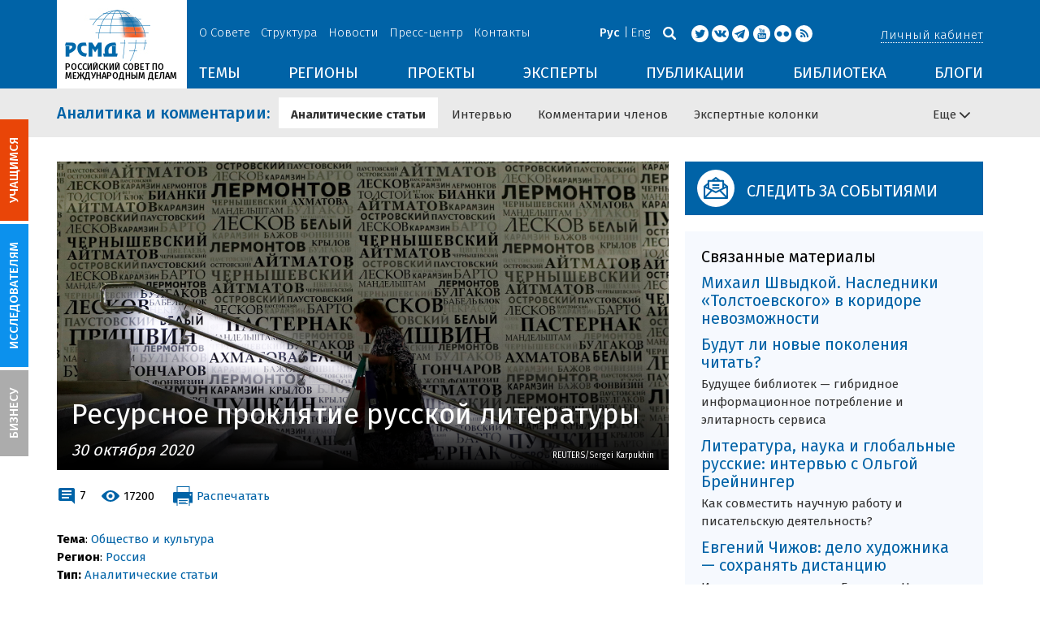

--- FILE ---
content_type: text/html; charset=UTF-8
request_url: https://russiancouncil.ru/analytics-and-comments/analytics/resursnoe-proklyatie-russkoy-literatury/
body_size: 29415
content:
<!DOCTYPE html>
<html lang="ru">
	<head>
		<title>РСМД :: Ресурсное проклятие русской литературы</title>
		<meta http-equiv="X-UA-Compatible" content="IE=edge" />
		<meta name="viewport" content="width=device-width, initial-scale=1" />
		<meta name="format-detection" content="telephone=no">
		<meta property="og:type" content="article" />
		<meta name="twitter:card" content="summary_large_image" />
		<meta property="og:description" content="8 октября 2020 г. в Стокгольме объявили о присуждении Нобелевской премии по литературе малоизвестной в России американской поэтессе Луизе Глюк. На этом фоне в очередной раз активизировались разговоры о том, что Нобелевский комитет незаслуженно обходит стороной русскую литературу. Шутка ли, если не считать пишущей на русском белоруски Светланы Алексиевич, последним отечественным лауреатом премии стал Иосиф Бродский, получивший награду в далеком 1987 г. Да и тот на момент присуждения премии уже был гражданином США.

Так почему же русская литература не интересна зарубежному читателю? Очень соблазнительно ответить на этот вопрос так: «потому что она не интересна самим россиянам». С 2008 по 2019 гг. тиражи книг упали на 42,8%, что разительно отличается от ситуации в большинстве западных стран. Например, в США в указанный период наблюдалось падение количества проданных книг менее чем на 20%, а в 2019 г. рынок вновь вырос до позиций середины 2000-х гг.  Видимо, дело не только в переходе россиян на электронные форматы, которые даже после бурного роста последних лет в 2019 г. составили всего 10% от объема отечественного книжного рынка. Даже с учетом пиратских скачиваний электронных версий книг налицо явное сокращение читательского интереса. Чтобы понять, что же не так с русской литературой, необходимо трезво взглянуть на ее состояние и попытаться выявить ключевые характеристики, сказывающиеся на популярности текстов у современного читателя в России и за рубежом. 

Как известно, наличие или отсутствие наград — не всегда показатель качества книги. Тем не менее премии позволяют оценить спектр тем, которые считает важным культурный истеблишмент того или иного времени. В современных российских реалиях награды играют особо значимую роль, поскольку в условиях снижения тиражей и гонораров они функционируют как один из немногих институтов финансовой поддержки писателей. 

Если проанализировать состав победителей и финалистов ключевых литературных премий 2010-х гг., можно заметить отчетливое доминирование советской тематики. Можно говорить о том, что современная русская литература по-прежнему занята преимущественно переработкой сюжетов из советского прошлого. С известной степенью огрубления можно говорить о том, что современная массовая русская литература не обеспечивает рефлексии об отечественной действительности и не создает образа будущего. Вместо этого ее предметом становятся споры и проблемы 50, 80, 100-летней давности. Как будто и нет никакой России, а есть только бесконечное ворошение в прошлом, нескончаемый подсчет былых побед и поражений. 

При этом интерес к России на Западе есть, можно даже сказать, что она в тренде. Популярностью, однако, пользуется именно современная русская культура, причем преимущественно в ее маргинальных проявлениях. Популярностью, однако, пользуется именно современная русская культура, причем преимущественно в ее маргинальных проявлениях. Это находит выражение в моде, успехе группы Little Big и общем интересе к «пацанской» эстетике. Естественно, русской литературе не по рангу редуцировать себя до экзотики и набора гэгов. Это и не нужно — как легко можно убедиться, книги про bratvu прекрасно пишутся и за рубежом. Тем не менее было бы здорово, если бы она хоть на полшага отошла от алмазной горы советского наследия и обратила взгляд на окружающее ее ревущее многообразие жизни." /><meta name="twitter:description" content="8 октября 2020 г. в Стокгольме объявили о присуждении Нобелевской премии по литературе малоизвестной в России американской поэтессе Луизе Глюк. На этом фоне в очередной раз активизировались разговоры о том, что Нобелевский комитет незаслуженно обходит стороной русскую литературу. Шутка ли, если не считать пишущей на русском белоруски Светланы Алексиевич, последним отечественным лауреатом премии стал Иосиф Бродский, получивший награду в далеком 1987 г. Да и тот на момент присуждения премии уже был гражданином США.

Так почему же русская литература не интересна зарубежному читателю? Очень соблазнительно ответить на этот вопрос так: «потому что она не интересна самим россиянам». С 2008 по 2019 гг. тиражи книг упали на 42,8%, что разительно отличается от ситуации в большинстве западных стран. Например, в США в указанный период наблюдалось падение количества проданных книг менее чем на 20%, а в 2019 г. рынок вновь вырос до позиций середины 2000-х гг.  Видимо, дело не только в переходе россиян на электронные форматы, которые даже после бурного роста последних лет в 2019 г. составили всего 10% от объема отечественного книжного рынка. Даже с учетом пиратских скачиваний электронных версий книг налицо явное сокращение читательского интереса. Чтобы понять, что же не так с русской литературой, необходимо трезво взглянуть на ее состояние и попытаться выявить ключевые характеристики, сказывающиеся на популярности текстов у современного читателя в России и за рубежом. 

Как известно, наличие или отсутствие наград — не всегда показатель качества книги. Тем не менее премии позволяют оценить спектр тем, которые считает важным культурный истеблишмент того или иного времени. В современных российских реалиях награды играют особо значимую роль, поскольку в условиях снижения тиражей и гонораров они функционируют как один из немногих институтов финансовой поддержки писателей. 

Если проанализировать состав победителей и финалистов ключевых литературных премий 2010-х гг., можно заметить отчетливое доминирование советской тематики. Можно говорить о том, что современная русская литература по-прежнему занята преимущественно переработкой сюжетов из советского прошлого. С известной степенью огрубления можно говорить о том, что современная массовая русская литература не обеспечивает рефлексии об отечественной действительности и не создает образа будущего. Вместо этого ее предметом становятся споры и проблемы 50, 80, 100-летней давности. Как будто и нет никакой России, а есть только бесконечное ворошение в прошлом, нескончаемый подсчет былых побед и поражений. 

При этом интерес к России на Западе есть, можно даже сказать, что она в тренде. Популярностью, однако, пользуется именно современная русская культура, причем преимущественно в ее маргинальных проявлениях. Популярностью, однако, пользуется именно современная русская культура, причем преимущественно в ее маргинальных проявлениях. Это находит выражение в моде, успехе группы Little Big и общем интересе к «пацанской» эстетике. Естественно, русской литературе не по рангу редуцировать себя до экзотики и набора гэгов. Это и не нужно — как легко можно убедиться, книги про bratvu прекрасно пишутся и за рубежом. Тем не менее было бы здорово, если бы она хоть на полшага отошла от алмазной горы советского наследия и обратила взгляд на окружающее ее ревущее многообразие жизни." /><meta name="author" content="Николай Болошнев" /><meta property="article:author" content="Николай Болошнев" /><meta property="og:title" content="Ресурсное проклятие русской литературы" /><meta name="twitter:title" content="Ресурсное проклятие русской литературы" /><meta property="og:image" content="https://russiancouncil.ru/upload/iblock/356/newliterature.jpg" /><meta name="twitter:image:src" content="https://russiancouncil.ru/upload/iblock/356/newliterature.jpg" />		<meta name="twitter:site" content="@russian_council" />
				
		<meta name="twitter:site" content="@russian_council" />
		<meta name="twitter:creator" content="@russian_council" />
		<meta property="og:url" content="https://russiancouncil.ru/analytics-and-comments/analytics/resursnoe-proklyatie-russkoy-literatury/" />
		<meta property="og:locale" content="ru_RU" />
		                                		<meta property="og:title" content="РСМД :: Ресурсное проклятие русской литературы"/>
		        


		                
		<meta http-equiv="Content-Type" content="text/html; charset=UTF-8" />
<meta name="description" content="8 октября 2020 г. в Стокгольме объявили о присуждении Нобелевской премии по литературе малоизвестной в России американской поэтессе Луизе Глюк. На этом фоне в очередной раз активизировались разговоры о том, что Нобелевский комитет незаслуженно обходит стороной русскую литературу. Шутка ли, если не считать пишущей на русском белоруски Светланы Алексиевич, последним отечественным лауреатом премии стал Иосиф Бродский, получивший награду в далеком 1987 г. Да и тот на момент присуждения премии уже был гражданином США.

Так почему же русская литература не интересна зарубежному читателю? Очень соблазнительно ответить на этот вопрос так: «потому что она не интересна самим россиянам». С 2008 по 2019 гг. тиражи книг упали на 42,8%, что разительно отличается от ситуации в большинстве западных стран. Например, в США в указанный период наблюдалось падение количества проданных книг менее чем на 20%, а в 2019 г. рынок вновь вырос до позиций середины 2000-х гг.  Видимо, дело не только в переходе россиян на электронные форматы, которые даже после бурного роста последних лет в 2019 г. составили всего 10% от объема отечественного книжного рынка. Даже с учетом пиратских скачиваний электронных версий книг налицо явное сокращение читательского интереса. Чтобы понять, что же не так с русской литературой, необходимо трезво взглянуть на ее состояние и попытаться выявить ключевые характеристики, сказывающиеся на популярности текстов у современного читателя в России и за рубежом. 

Как известно, наличие или отсутствие наград — не всегда показатель качества книги. Тем не менее премии позволяют оценить спектр тем, которые считает важным культурный истеблишмент того или иного времени. В современных российских реалиях награды играют особо значимую роль, поскольку в условиях снижения тиражей и гонораров они функционируют как один из немногих институтов финансовой поддержки писателей. 

Если проанализировать состав победителей и финалистов ключевых литературных премий 2010-х гг., можно заметить отчетливое доминирование советской тематики. Можно говорить о том, что современная русская литература по-прежнему занята преимущественно переработкой сюжетов из советского прошлого. С известной степенью огрубления можно говорить о том, что современная массовая русская литература не обеспечивает рефлексии об отечественной действительности и не создает образа будущего. Вместо этого ее предметом становятся споры и проблемы 50, 80, 100-летней давности. Как будто и нет никакой России, а есть только бесконечное ворошение в прошлом, нескончаемый подсчет былых побед и поражений. 

При этом интерес к России на Западе есть, можно даже сказать, что она в тренде. Популярностью, однако, пользуется именно современная русская культура, причем преимущественно в ее маргинальных проявлениях. Популярностью, однако, пользуется именно современная русская культура, причем преимущественно в ее маргинальных проявлениях. Это находит выражение в моде, успехе группы Little Big и общем интересе к «пацанской» эстетике. Естественно, русской литературе не по рангу редуцировать себя до экзотики и набора гэгов. Это и не нужно — как легко можно убедиться, книги про bratvu прекрасно пишутся и за рубежом. Тем не менее было бы здорово, если бы она хоть на полшага отошла от алмазной горы советского наследия и обратила взгляд на окружающее ее ревущее многообразие жизни." />
<link href="/bitrix/js/socialservices/css/ss.min.css?16623592594686" type="text/css"  rel="stylesheet" />
<link href="/bitrix/panel/main/popup.min.css?166236185521121" type="text/css"  rel="stylesheet" />
<link href="/local/templates/main/components/bitrix/iblock.vote/ajax/style.css?15003835373872" type="text/css"  rel="stylesheet" />
<link href="/local/templates/main/bootstrap/css/bootstrap.min.css?1494479345114351" type="text/css"  data-template-style="true"  rel="stylesheet" />
<link href="/local/templates/main/css/jquery.fancybox.css?14809454364895" type="text/css"  data-template-style="true"  rel="stylesheet" />
<link href="/local/templates/main/scrollpane.css?14623692943831" type="text/css"  data-template-style="true"  rel="stylesheet" />
<link href="/local/templates/main/selectfix.css?14744573294175" type="text/css"  data-template-style="true"  rel="stylesheet" />
<link href="/mistakes/mistakes.css?1477990361590" type="text/css"  data-template-style="true"  rel="stylesheet" />
<link href="/local/templates/main/components/bitrix/voting.result/main_old/style.css?14441264151111" type="text/css"  data-template-style="true"  rel="stylesheet" />
<link href="/local/templates/main/styles.css?15477596803106" type="text/css"  data-template-style="true"  rel="stylesheet" />
<link href="/local/templates/main/template_styles.css?1751896533166317" type="text/css"  data-template-style="true"  rel="stylesheet" />
<script type="text/javascript">if(!window.BX)window.BX={};if(!window.BX.message)window.BX.message=function(mess){if(typeof mess==='object'){for(let i in mess) {BX.message[i]=mess[i];} return true;}};</script>
<script type="text/javascript">(window.BX||top.BX).message({'pull_server_enabled':'N','pull_config_timestamp':'0','pull_guest_mode':'N','pull_guest_user_id':'0'});(window.BX||top.BX).message({'PULL_OLD_REVISION':'Для продолжения корректной работы с сайтом необходимо перезагрузить страницу.'});</script>
<script type="text/javascript">(window.BX||top.BX).message({'JS_CORE_LOADING':'Загрузка...','JS_CORE_NO_DATA':'- Нет данных -','JS_CORE_WINDOW_CLOSE':'Закрыть','JS_CORE_WINDOW_EXPAND':'Развернуть','JS_CORE_WINDOW_NARROW':'Свернуть в окно','JS_CORE_WINDOW_SAVE':'Сохранить','JS_CORE_WINDOW_CANCEL':'Отменить','JS_CORE_WINDOW_CONTINUE':'Продолжить','JS_CORE_H':'ч','JS_CORE_M':'м','JS_CORE_S':'с','JSADM_AI_HIDE_EXTRA':'Скрыть лишние','JSADM_AI_ALL_NOTIF':'Показать все','JSADM_AUTH_REQ':'Требуется авторизация!','JS_CORE_WINDOW_AUTH':'Войти','JS_CORE_IMAGE_FULL':'Полный размер'});</script>

<script type="text/javascript" src="/bitrix/js/main/core/core.min.js?1662362298216421"></script>

<script>BX.setJSList(['/bitrix/js/main/core/core_ajax.js','/bitrix/js/main/core/core_promise.js','/bitrix/js/main/polyfill/promise/js/promise.js','/bitrix/js/main/loadext/loadext.js','/bitrix/js/main/loadext/extension.js','/bitrix/js/main/polyfill/promise/js/promise.js','/bitrix/js/main/polyfill/find/js/find.js','/bitrix/js/main/polyfill/includes/js/includes.js','/bitrix/js/main/polyfill/matches/js/matches.js','/bitrix/js/ui/polyfill/closest/js/closest.js','/bitrix/js/main/polyfill/fill/main.polyfill.fill.js','/bitrix/js/main/polyfill/find/js/find.js','/bitrix/js/main/polyfill/matches/js/matches.js','/bitrix/js/main/polyfill/core/dist/polyfill.bundle.js','/bitrix/js/main/core/core.js','/bitrix/js/main/polyfill/intersectionobserver/js/intersectionobserver.js','/bitrix/js/main/lazyload/dist/lazyload.bundle.js','/bitrix/js/main/polyfill/core/dist/polyfill.bundle.js','/bitrix/js/main/parambag/dist/parambag.bundle.js']);
BX.setCSSList(['/bitrix/js/main/lazyload/dist/lazyload.bundle.css','/bitrix/js/main/parambag/dist/parambag.bundle.css']);</script>
<script type="text/javascript">(window.BX||top.BX).message({'JS_CORE_LOADING':'Загрузка...','JS_CORE_NO_DATA':'- Нет данных -','JS_CORE_WINDOW_CLOSE':'Закрыть','JS_CORE_WINDOW_EXPAND':'Развернуть','JS_CORE_WINDOW_NARROW':'Свернуть в окно','JS_CORE_WINDOW_SAVE':'Сохранить','JS_CORE_WINDOW_CANCEL':'Отменить','JS_CORE_WINDOW_CONTINUE':'Продолжить','JS_CORE_H':'ч','JS_CORE_M':'м','JS_CORE_S':'с','JSADM_AI_HIDE_EXTRA':'Скрыть лишние','JSADM_AI_ALL_NOTIF':'Показать все','JSADM_AUTH_REQ':'Требуется авторизация!','JS_CORE_WINDOW_AUTH':'Войти','JS_CORE_IMAGE_FULL':'Полный размер'});</script>
<script type="text/javascript">(window.BX||top.BX).message({'LANGUAGE_ID':'ru','FORMAT_DATE':'DD.MM.YYYY','FORMAT_DATETIME':'DD.MM.YYYY HH:MI:SS','COOKIE_PREFIX':'BITRIX_SM','SERVER_TZ_OFFSET':'10800','UTF_MODE':'Y','SITE_ID':'s1','SITE_DIR':'/','USER_ID':'','SERVER_TIME':'1769151706','USER_TZ_OFFSET':'0','USER_TZ_AUTO':'Y','bitrix_sessid':'0492adfe1e35acc0e4d4e908ce8b47f7'});</script>


<script type="text/javascript" src="/bitrix/js/pull/protobuf/protobuf.min.js?166235968376433"></script>
<script type="text/javascript" src="/bitrix/js/pull/protobuf/model.min.js?166235968314190"></script>
<script type="text/javascript" src="/bitrix/js/main/core/core_promise.min.js?16623586362490"></script>
<script type="text/javascript" src="/bitrix/js/rest/client/rest.client.min.js?16623616229240"></script>
<script type="text/javascript" src="/bitrix/js/pull/client/pull.client.min.js?166236201644545"></script>
<script type="text/javascript" src="/bitrix/js/main/core/core_fx.min.js?14919059579768"></script>
<script type="text/javascript" src="/bitrix/js/main/pageobject/pageobject.min.js?1662359219570"></script>
<script type="text/javascript" src="/bitrix/js/main/core/core_window.min.js?166236227676326"></script>
<script type="text/javascript" src="/bitrix/js/socialservices/ss.js?14441263941419"></script>
<script type="text/javascript" src="/bitrix/js/main/cphttprequest.min.js?14537235113623"></script>
<link rel="amphtml" href="//russiancouncil.ru/amp/analytics-and-comments/analytics/resursnoe-proklyatie-russkoy-literatury/">
<script type="text/javascript">var ajaxMessages = {wait:"Загрузка..."}</script>



<script type="text/javascript" src="/local/templates/main/js/lib/jquery.js?144720939095956"></script>
<script type="text/javascript" src="/local/templates/main/js/indi.js?152421536454484"></script>
<script type="text/javascript" src="/local/templates/main/js/lib/jquery-ui.min.js?1447209390215754"></script>
<script type="text/javascript" src="/local/templates/main/js/lib/bootstrap.min.js?144720939037055"></script>
<script type="text/javascript" src="/local/templates/main/js/lib/jquery.fancybox.min.js?148049609322974"></script>
<script type="text/javascript" src="/local/templates/main/js/jquery.maskedinput.min.js?14443923983568"></script>
<script type="text/javascript" src="/local/templates/main/js/scrollpane.min.js?148049573714869"></script>
<script type="text/javascript" src="/local/templates/main/js/selectfix.min.js?14804957965211"></script>
<script type="text/javascript" src="/local/templates/main/js/app.js?164370662516845"></script>
<script type="text/javascript" src="/local/templates/main/js/lib/slick.min.js?144720939040143"></script>
<script type="text/javascript" src="/local/templates/main/js/template.js?164249279236270"></script>
<script type="text/javascript" src="/mistakes/mistakes.min.js?15538524643111"></script>
<script type="text/javascript" src="/local/templates/main/components/bitrix/menu/section/script.js?15088372891845"></script>
<script type="text/javascript" src="/local/templates/main/components/bitrix/system.auth.form/.default/script.js?1444392398234"></script>
<script type="text/javascript">var _ba = _ba || []; _ba.push(["aid", "8276bb8d5dcd52b47ce2bfc5a028f4ec"]); _ba.push(["host", "russiancouncil.ru"]); (function() {var ba = document.createElement("script"); ba.type = "text/javascript"; ba.async = true;ba.src = (document.location.protocol == "https:" ? "https://" : "http://") + "bitrix.info/ba.js";var s = document.getElementsByTagName("script")[0];s.parentNode.insertBefore(ba, s);})();</script>



		<link href="/img/favicons/apple-touch-icon-114x114.png" rel="apple-touch-icon" sizes="114x114">
		<link href="/img/favicons/apple-touch-icon-76x76.png" rel="apple-touch-icon" sizes="76x76">
		<link href="/img/favicons/apple-touch-icon-72x72.png" rel="apple-touch-icon" sizes="72x72">
		<link href="/img/favicons/apple-touch-icon-60x60.png" rel="apple-touch-icon" sizes="60x60">
		<link href="/img/favicons/apple-touch-icon-57x57.png" rel="apple-touch-icon" sizes="57x57">
		<link href="/img/favicons/favicon-96x96.png" type="image/png" rel="icon" sizes="96x96">
		<link href="/img/favicons/favicon-32x32.png" type="image/png" rel="icon" sizes="32x32">
		<link href="/img/favicons/favicon.ico" type="image/x-icon" rel="shortcut icon">
		<link href="/img/favicons/favicon.ico" type="image/x-icon" rel="icon">
		<meta name="msapplication-TileColor" content="#ffffff">
		<meta name="theme-color" content="#fff">
		<link href='https://fonts.googleapis.com/css?family=Fira+Sans:400,300,500,700&subset=latin,cyrillic' rel='stylesheet' type='text/css'>
		<!--[if IE]><script src="js/html5shiv.js"></script><![endif]-->
				<script rel="bx-no-check">indi.utils.apply(indi.app.locale, {"settings":{"date":"dd.mm.yy","time":"hh:mi:ss","dateTime":"dd.mm.yy hh:mi:ss","firstDay":1,"isRTL":false},"messages":{"monthNames":["\u042f\u043d\u0432\u0430\u0440\u044c","\u0424\u0435\u0432\u0440\u0430\u043b\u044c","\u041c\u0430\u0440\u0442","\u0410\u043f\u0440\u0435\u043b\u044c","\u041c\u0430\u0439","\u0418\u044e\u043d\u044c","\u0418\u044e\u043b\u044c","\u0410\u0432\u0433\u0443\u0441\u0442","\u0421\u0435\u043d\u0442\u044f\u0431\u0440\u044c","\u041e\u043a\u0442\u044f\u0431\u0440\u044c","\u041d\u043e\u044f\u0431\u0440\u044c","\u0414\u0435\u043a\u0430\u0431\u0440\u044c"],"monthNamesShort":["\u042f\u043d\u0432","\u0424\u0435\u0432","\u041c\u0430\u0440","\u0410\u043f\u0440","\u041c\u0430\u0439","\u0418\u044e\u043d","\u0418\u044e\u043b","\u0410\u0432\u0433","\u0421\u0435\u043d","\u041e\u043a\u0442","\u041d\u043e\u044f","\u0414\u0435\u043a"],"dayNames":["\u0432\u043e\u0441\u043a\u0440\u0435\u0441\u0435\u043d\u044c\u0435","\u043f\u043e\u043d\u0435\u0434\u0435\u043b\u044c\u043d\u0438\u043a","\u0432\u0442\u043e\u0440\u043d\u0438\u043a","\u0441\u0440\u0435\u0434\u0430","\u0447\u0435\u0442\u0432\u0435\u0440\u0433","\u043f\u044f\u0442\u043d\u0438\u0446\u0430","\u0441\u0443\u0431\u0431\u043e\u0442\u0430"],"dayNamesShort":["\u0432\u0441\u043a","\u043f\u043d\u0434","\u0432\u0442\u0440","\u0441\u0440\u0434","\u0447\u0442\u0432","\u043f\u0442\u043d","\u0441\u0431\u0442"],"dayNamesMin":["\u0412\u0441","\u041f\u043d","\u0412\u0442","\u0421\u0440","\u0427\u0442","\u041f\u0442","\u0421\u0431"],"close":"\u0417\u0430\u043a\u0440\u044b\u0442\u044c","datePicker":{"prev":"&larr;\u041f\u0440\u0435\u0434\u044b\u0434\u0443\u0449\u0438\u0439","next":"\u0421\u043b\u0435\u0434\u0443\u044e\u0449\u0438\u0439&rarr;","current":"\u0421\u0435\u0433\u043e\u0434\u043d\u044f","showMonthAfterYear":false,"weekHeader":"\u041d\u0435","yearSuffix":""},"timePicker":{"timeOnlyTitle":"\u0412\u044b\u0431\u0435\u0440\u0438\u0442\u0435 \u0432\u0440\u0435\u043c\u044f","timeText":"\u0412\u0440\u0435\u043c\u044f","hourText":"\u0427\u0430\u0441\u044b","minuteText":"\u041c\u0438\u043d\u0443\u0442\u044b","secondText":"\u0421\u0435\u043a\u0443\u043d\u0434\u044b","millisecText":"\u043c\u0438\u043b\u043b\u0438\u0441\u0435\u043a\u0443\u043d\u0434\u044b","currentText":"\u0421\u0435\u0439\u0447\u0430\u0441","ampm":false},"alert":{"title":"C\u043e\u043e\u0431\u0449\u0435\u043d\u0438\u0435","ok":"Ok"}}});</script>

	</head>
	<body role="document" class="js-mediator-container lang-ru info-block-blogs">
				<div class="out out_index ">
			<!-- header -->
			<header class="header js-header">
				<div class="header__content ">
					<div class="container">
						<!-- logo -->
						<div class="header__logo">
							<a class="logo" href="/">
								<img src="/img/logo.jpg" />
								<p>РОССИЙСКИЙ СОВЕТ ПО МЕЖДУНАРОДНЫМ ДЕЛАМ</p>

 <!-- Yandex.Metrika counter -->
<script type="text/javascript" >
   (function(m,e,t,r,i,k,a){m[i]=m[i]||function(){(m[i].a=m[i].a||[]).push(arguments)};
   m[i].l=1*new Date();k=e.createElement(t),a=e.getElementsByTagName(t)[0],k.async=1,k.src=r,a.parentNode.insertBefore(k,a)})
   (window, document, "script", "https://mc.yandex.ru/metrika/tag.js", "ym");

   ym(12550252, "init", {
        clickmap:true,
        trackLinks:true,
        accurateTrackBounce:true,
        webvisor:true
   });
</script>
<noscript><div><img src="https://mc.yandex.ru/watch/12550252" style="position:absolute; left:-9999px;" alt="" /></div></noscript>
<!-- /Yandex.Metrika counter -->

							</a>
						</div>
						<!-- header content -->
						<div class="header__in">
							<div class="header__topper">
								<!-- topper nav -->
								<div class="top-nav">
	<span class="js-mobile">
		<a href="/about/" class=" js-open-menu-plush">О Совете</a>
			<span class="menu-plush">
			<span class="menu-plush-triangle"></span>
					<a href="/about/">Общая информация</a>
						<a href="/about/founders/">Учредители</a>
						<a href="/news/">Новости РСМД</a>
						<a href="/about/partners/">Партнеры</a>
						<a href="/about/activity/">Деятельность</a>
						<a href="/about/regulations/">Устав</a>
						<a href="/about/thanks/">Благодарности</a>
						<a href="/about/memory-book/">Книга памяти</a>
					</span>
			</span>
		<span class="js-mobile">
		<a href="/management/" class=" js-open-menu-plush">Структура</a>
			<span class="menu-plush">
			<span class="menu-plush-triangle"></span>
					<a href="/management/members/">Члены РСМД</a>
						<a href="/management/corporatemembers/">Корпоративные члены</a>
						<a href="/management/general-meeting/">Общее собрание</a>
						<a href="/management/board-trustees/">Попечительский совет</a>
						<a href="/management/presidium/">Президиум</a>
						<a href="/management/vicepresidents/">Вице-президенты</a>
						<a href="/management/staff/">Сотрудники</a>
					</span>
			</span>
		<span class="js-mobile">
		<a href="/news/" class="">Новости</a>
		</span>
		<span class="js-mobile">
		<a href="/press/" class=" js-open-menu-plush">Пресс-центр</a>
			<span class="menu-plush">
			<span class="menu-plush-triangle"></span>
					<a href="/press/">Информация для СМИ</a>
						<a href="/press/calendar/">Календарь</a>
						<a href="/press/partnership/">Информационное партнерство</a>
						<a href="/press/experts/">Запросить экспертный комментарий</a>
						<a href="/press/brief/">Коротко о Совете</a>
						<a href="/press/projects/">Коротко о проектах Совета</a>
					</span>
			</span>
		<span class="js-mobile">
		<a href="/contacts/" class="">Контакты</a>
		</span>
	</div>
								<!-- user info -->
								<div class="header__profile mt5">
																	<span class="js-mobile">
										<a href="#" class="js-open-login-plush m-login abbd"><span class="user-login-triangle"></span><span>Личный кабинет</span></a>
										<div class="user-login">
											<h2>Вход</h2>
											<p>Авторизуйтесь, если вы уже зарегистрированы</p>
											
<form class="js-ajax-form-submit form form-login cf" method="post" target="_top" action="/auth/" role="login" data-container=".form-login" data-source=".form-login">
	<input type="hidden" name="backurl" value="/analytics-and-comments/analytics/resursnoe-proklyatie-russkoy-literatury/"/>	<input type="hidden" name="AUTH_FORM" value="Y"/>
	<input type="hidden" name="AUTH_REASON" value="auth-form"/>
	<input type="hidden" name="TYPE" value="AUTH"/>
	
	<div class="form-group mb20">
		<input class="form-control login-field w100" autofocus="autofocus" type="text" name="USER_LOGIN" id="system-auth-form-login" value="" maxlength="50" tabindex="1" required="" placeholder="Email / Login" />
	</div>
	<div class="form-group has-feedback mb20">
		<input class="form-control w100" type="password" name="USER_PASSWORD" id="system-auth-form-password" maxlength="50" tabindex="2" required="" placeholder="Пароль" />
	</div>
	<div class="mb20">
		<a class="forgot-pass" href="/forgotpasswd/?forgot_password=yes&amp;backurl=%2Fanalytics-and-comments%2Fanalytics%2Fresursnoe-proklyatie-russkoy-literatury%2F" rel="nofollow">Забыли пароль?</a>
	</div>
		
	<div class="form-group form-toolbar">
		<input class="btn w100" type="submit" value="Войти"/>
	</div>

	<div class="form-group form-toolbar">
		<a href="/registration/?register=yes&amp;backurl=%2Fanalytics-and-comments%2Fanalytics%2Fresursnoe-proklyatie-russkoy-literatury%2F">Еще не зарегистрированы?</a>
	</div>
	
				<label class="control-label">Войти с помощью:</label>
			<div>
							</div>
		</form>
<div class="popup-socserv">
	
	<form method="post" name="bx_auth_servicesform" target="_top" action="/analytics-and-comments/analytics/resursnoe-proklyatie-russkoy-literatury/">
													<div class="js-socserv-auth VKontakte vkontakte" data-url="https://oauth.vk.com/authorize?client_id=5414692&redirect_uri=https%3A%2F%2Frussiancouncil.ru%2Fbitrix%2Ftools%2Foauth%2Fvkontakte.php&scope=friends,offline,email&response_type=code&state=[base64]%3D%3D"></div>
									<input type="hidden" name="auth_service_id" value="" />
	</form>

</div>


										</div>
									</span>
										<button type="button" class="hamb visible-sm visible-xs js-hamb"><span></span></button>
								</div>
								<!-- header tools -->
								<div class="header__tools">
									<div class="lang">
																					<a class="is-active">Рус</a>
											<a href="/en/">Eng</a>
																				</div>
									<div class="search js-search">
										<a href="#" class="js-search-btn"></a>
										<div class="search-block">
											
<form class="form search-form search-form-top" action="/search/index.php" role="search">
	<input type="text" name="q" value="" placeholder="Например: Россия" maxlength="250" />
		<button class="btn btn-sm" type="submit">Найти</button>
</form>										</div>
									</div>
									<div class="socials">

                                        <a target="new" href="https://twitter.com/Russian_Council"><i class="i-tw"></i></a>
                                                                                    <a target="new" href="http://vk.com/russian_council"><i class="i-vk"></i></a>
										    <a target="new" href="https://telegram.me/russiancouncil"><i class="i-tl"></i></a>
                                        
										<a target="new" href="http://www.youtube.com/russiancouncilvideo"><i class="i-yt"></i></a>
										<a target="new" href="http://www.flickr.com/photos/russiancouncil"><i class="i-fl"></i></a>

										 									        <a target="new" href="/rss/"><i class="i-rss"></i></a>
                                        									</div>
								</div>
							</div>
							<div class="header__bottom">
								<div class="visible-lg visible-md">
									<nav class="nav">
	<div class="menu">
<!--
		<a href="" class="menu__item"></a>
	-->                    <a data-lang="s1" data-template="menu.topics" data-result="#themes" data-href="/ajax/menu/getMenu/" href="/topics/" data-link="themes" class="menu__item js-drop-down-ajax-menu js-dropdown">ТЕМЫ</a>
                        <a data-lang="s1" data-template="menu.regions" data-result="#regions" data-href="/ajax/menu/getMenu/" href="/regions/" data-link="regions" class="menu__item js-drop-down-ajax-menu js-dropdown">РЕГИОНЫ</a>
                        <a data-lang="s1" data-template="menu.projects" data-result="#projects" data-href="/ajax/menu/getMenu/" href="/projects/" data-link="projects" class="menu__item js-drop-down-ajax-menu js-dropdown">ПРОЕКТЫ</a>
                        <a data-lang="s1" data-template="" data-result="#" data-href="/ajax/menu/getMenu/" href="/experts/" class="menu__item">ЭКСПЕРТЫ</a>
                        <a data-lang="s1" data-template="menu.activity" data-result="#publicatons" data-href="/ajax/menu/getMenu/" href="/activity/" data-link="publicatons" class="menu__item js-drop-down-ajax-menu js-dropdown">ПУБЛИКАЦИИ</a>
                        <a data-lang="s1" data-template="" data-result="#" data-href="/ajax/menu/getMenu/" href="/library/" class="menu__item">БИБЛИОТЕКА</a>
                        <a data-lang="s1" data-template="menu.blogs" data-result="#blog" data-href="/ajax/menu/getMenu/" href="/blogs/" data-link="blog" class="menu__item js-drop-down-ajax-menu js-dropdown">БЛОГИ</a>
            	</div>
</nav>								</div>
							</div>
						</div>
					</div>
				</div>
				<!-- dropdown blocks -->
				<!--
				-->				<div id="themes" class="sub-menu js-submenu"></div>
				<div id="regions" class="sub-menu js-submenu"></div>
				<div id="projects" class="sub-menu js-submenu"></div>
				<div id="publicatons" class="sub-menu js-submenu"></div>
				<div id="blog" class="sub-menu js-submenu"></div>
			</header>
			<div class="margin-after-header">&nbsp;</div>
			<div class="container">
				<div class="header__bottom js-mobnav">
					<div class="hidden-lg hidden-md dop-menu">
						<nav class="nav">
	<div class="menu-mobile">
		<div  data-link="about" class="js-mobile-dropdown mobile-dropdown">
			<a class="section">О совете<span class="arrow"></span></a>
			<div id="about" class="items">
						<a class="item " href="/about/">Общая информация</a>
				<a class="item " href="/management/members/">Члены</a>
				<a class="item " href="/management/corporatemembers/">Корпоративные члены</a>
				<a class="item " href="/management/general-meeting/">Общее собрание</a>
				<a class="item " href="/management/board-trustees/">Попечительский совет</a>
				<a class="item " href="/management/presidium/">Президиум</a>
				<a class="item " href="/management/scientific-council/">Научный совет</a>
				<a class="item " href="/about/founders/">Учредители</a>
				<a class="item " href="/management/vicepresidents/">Вице-президент</a>
				<a class="item " href="/management/staff/">Сотрудники</a>
				<a class="item " href="/press/">Пресс-центр</a>
				<a class="item " href="/about/memory-book/">Книга памяти</a>
				<a class="item " href="/contacts/">Контакты</a>
				</div>
		</div>
					<div  data-link="analytics" class="js-mobile-dropdown mobile-dropdown">
			<a class="section">Аналитика<span class="arrow"></span></a>
			<div id="analytics" class="items">
						<a class="item " href="/regions/">Регионы</a>
				<a class="item " href="/topics/">Темы</a>
				<a class="item " href="/subjects/">Сюжеты</a>
				</div>
		</div>
					<div  data-link="publication" class="js-mobile-dropdown mobile-dropdown">
			<a class="section">Публикации<span class="arrow"></span></a>
			<div id="publication" class="items">
						<a class="item " href="/activity/publications/">Доклады</a>
				<a class="item " href="/activity/workingpapers/">Рабочие тетради</a>
				<a class="item " href="/activity/policybriefs/">Аналитические записки</a>
				<a class="item " href="/activity/educationalmaterials/">Учебные материалы</a>
				<a class="item " href="/library/library_rsmd/?SEARCH_NAME=&TOPIC=&REGION=&IS_RSMD_PUBLICATION=32&set_filter=Y">Издания</a>
				<a class="item " href="/activity/digest/">Спецпроекты</a>
				<a class="item " href="/activity/infographics/">Инфографика</a>
				</div>
		</div>
					<div  data-link="press" class="js-mobile-dropdown mobile-dropdown">
			<a class="section">Пресс-центр<span class="arrow"></span></a>
			<div id="press" class="items">
						<a class="item " href="/news/">Новости</a>
				<a class="item " href="/press/">Информация для СМИ</a>
				<a class="item " href="/press/calendar/">Календарь</a>
				<a class="item " href="/press/partnership/">Информационное партнерство</a>
				<a class="item " href="/press/experts/">Запросить комментарий</a>
				<a class="item " href="/press/brief/">Коротко о Совете</a>
				<a class="item " href="/press/projects/">Коротко о проектах Совета</a>
				</div>
		</div>
					<div  data-link="projects" class="js-mobile-dropdown mobile-dropdown">
			<a class="section">Проекты<span class="arrow"></span></a>
			<div id="projects" class="items">
						<a class="item " href="/projects/research-projects/">Исследовательские проекты</a>
				<a class="item " href="/projects/educational-projects/">Просветительские проекты</a>
				<a class="item " href="/projects/internships/">Стажировки</a>
				<a class="item " href="/projects/contests/">Конкурсы</a>
				<a class="item " href="/projects/geography/">География</a>
				<a class="item " href="/projects/zavershennye-proekty/">Завершенные проекты</a>
				</div>
		</div>
						<a class="item " href="/experts/">Эксперты</a>
				<a class="item " href="/blogs/">Сообщество</a>
				<a class="item " href="/library/library_rsmd/">Библиотека</a>
		</div>
</nav>					</div>
				</div>
			</div>
			<div class="topper">
	<div class="container">
		<div class="topper__title js-topper-nav "><a href="/analytics-and-comments/">Аналитика и комментарии<span class="hidden-sm hidden-xs">:</span></a></div>
		<nav class="page-nav" style="display: none;">
				<div>
					<a href="/analytics-and-comments/analytics/" class="selected">Аналитические статьи</a>
				</div>
							<div>
					<a href="/analytics-and-comments/interview/">Интервью</a>
				</div>
							<div>
					<a href="/analytics-and-comments/comments/">Комментарии членов</a>
				</div>
							<div>
					<a href="/analytics-and-comments/columns/">Экспертные колонки</a>
				</div>
						<div class="more-menu hidden-xs hidden-sm"><div class="js-accord" data-accord-body=".accord"><span>Еще <i class="icon icon-arrow"></i></span></div></div>
		</nav>
	</div>
</div>			<div class="main">
				<div class="container">
													<!--'start_frame_cache_y0XwfU'--><!--'end_frame_cache_y0XwfU'-->

    <article class="row news-detail news-detail-analytics mb20 eeeqqq">
    <div class="col-w-9 col-md-8 col-xs-12">
    <div style="background-image: url('/upload/iblock/356/newliterature.jpg');" class="img-link img-link_wide mb20">
        <div class="img-link__bottom">
                            <h1>Ресурсное проклятие русской литературы</h1>
                            <div class="date">30 октября 2020</div>
                            <div class="js-copiroght-pic copiroght-pic">
                    <div>REUTERS/Sergei Karpukhin</div>
                                        <span>REUTERS/Sergei Karpukhin</span>
                </div>
                        </div>
    </div>

    <div class="row mb20 not-print">
        <div class="col-sm-6 col-xs-6">
            <div class="clearfix links-block">

                <div class="links-block-xs-dblock">
                    <div class="ib vam">
                        <i class="i-comment-blue"></i>
                        <a href="//russiancouncil.ru/analytics-and-comments/analytics/resursnoe-proklyatie-russkoy-literatury/#disqus_thread">0</a>
                                            </div>
                    <div class="ib vam">
                        <i class="i-view-blue"></i>
                        <span>17200</span>
                                            </div>
                </div>
                <a class="print js-print"><i class="i-print"></i><span class="">﻿Распечатать</span></a>
            </div>
        </div>
        <div class="col-sm-6 col-xs-6">
                            <span class="js-mobile print pr">
										<div class="user-login">
						<h2>Вход</h2>
						<p>Авторизуйтесь, если вы уже зарегистрированы</p>
                        
<form class="js-ajax-form-submit form form-login cf" method="post" target="_top" action="/auth/" role="login" data-container=".form-login" data-source=".form-login">
	<input type="hidden" name="backurl" value="/analytics-and-comments/analytics/resursnoe-proklyatie-russkoy-literatury/"/>	<input type="hidden" name="AUTH_FORM" value="Y"/>
	<input type="hidden" name="AUTH_REASON" value="auth-form"/>
	<input type="hidden" name="TYPE" value="AUTH"/>
	
	<div class="form-group mb20">
		<input class="form-control login-field w100" autofocus="autofocus" type="text" name="USER_LOGIN" id="system-auth-form-login" value="" maxlength="50" tabindex="1" required="" placeholder="Email / Login" />
	</div>
	<div class="form-group has-feedback mb20">
		<input class="form-control w100" type="password" name="USER_PASSWORD" id="system-auth-form-password" maxlength="50" tabindex="2" required="" placeholder="Пароль" />
	</div>
	<div class="mb20">
		<a class="forgot-pass" href="//forgotpasswd/?forgot_password=yes&amp;backurl=%2Fanalytics-and-comments%2Fanalytics%2Fresursnoe-proklyatie-russkoy-literatury%2F" rel="nofollow">Забыли пароль?</a>
	</div>
		
	<div class="form-group form-toolbar">
		<input class="btn w100" type="submit" value="Войти"/>
	</div>

	<div class="form-group form-toolbar">
		<a href="//registration/?register=yes&amp;backurl=%2Fanalytics-and-comments%2Fanalytics%2Fresursnoe-proklyatie-russkoy-literatury%2F">Еще не зарегистрированы?</a>
	</div>
	
				<label class="control-label">Войти с помощью:</label>
			<div>
							</div>
		</form>
<div class="popup-socserv">
	
	<form method="post" name="bx_auth_servicesform" target="_top" action="/analytics-and-comments/analytics/resursnoe-proklyatie-russkoy-literatury/">
													<div class="js-socserv-auth VKontakte vkontakte" data-url="https://oauth.vk.com/authorize?client_id=5414692&redirect_uri=https%3A%2F%2Frussiancouncil.ru%2Fbitrix%2Ftools%2Foauth%2Fvkontakte.php&scope=friends,offline,email&response_type=code&state=[base64]%3D%3D"></div>
									<input type="hidden" name="auth_service_id" value="" />
	</form>

</div>


					</div>
				</span>
                
                    </div>
    </div>

    <div class="row mb20">
        <div class="col-sm-6 col-xs-12">
            <div class="block">
                                    <div><b>Тема</b>: <a href="/topics/societyandculture/">Общество и культура</a></div>
                                        <div><b>Регион</b>: <a href="/regions/russia/">Россия</a></div>
                    	            	            <b>Тип:</b> <a class="person__name" href="/analytics-and-comments/analytics/">Аналитические статьи</a>                            </div>
        </div>
    </div>
    <div class="row mb20 not-print">
        <div class="col-sm-4 col-xs-12">
            <div><b>Оценить статью</b></div>
            <div class="iblock-vote" data-id="vote_127864">

<script type="text/javascript">
if(!window.voteScript) window.voteScript =
{
	trace_vote: function(div, flag)
	{
		var my_div;
		var r = div.getAttribute('data-id').match(/^vote_(\d+)_(\d+)$/);
		for(var i = r[2]; i >= 0; i--) {
			my_div = document.querySelectorAll('[data-id="vote_'+r[1]+'_'+i+'"]');
			if(my_div.length > 1) {
				for(var j = 0; j < my_div.length; j++) {
					if(flag) {
						if(!my_div[j].saved_class) {
							my_div[j].saved_className = my_div[j].className;
						}
						if(my_div[j].className!='star-active star-over') {
							my_div[j].className = 'star-active star-over';
						}
					}
					else {
						if(my_div[j].saved_className && my_div[j].className != my_div[j].saved_className) {
							my_div[j].className = my_div[j].saved_className;
						}
					}
				}
			}
		}
		i = 1 * r[2]+1;
		while(my_div = document.querySelectorAll('[data-id="vote_'+r[1]+'_'+i+'"]') && my_div.length > 1) {
			for(var j = 0; j < my_div.length; j++) {
				if(my_div[j].saved_className && my_div[j].className != my_div[j].saved_className) {
					my_div[j].className = my_div[j].saved_className;
				}
			}
			i++;
		}
	},
		do_vote: function(div, parent_id, arParams)
	{
		var r = div.getAttribute('data-id').match(/^vote_(\d+)_(\d+)$/);

		var vote_id = r[1];
		var vote_value = r[2];

		function __handler(data)
		{
//			var obContainer = document.getElementById(parent_id);
			var obContainer = document.querySelectorAll('[data-id="'+parent_id+'"]');;
			if(obContainer.length > 1) {
				for(var j = 0; j < obContainer.length; j++) {
					var obResult = document.createElement("DIV");
					obResult.innerHTML = data;
					obContainer[j].parentNode.replaceChild(obResult.firstChild, obContainer[j]);
				}
			}
		}

		var obEl = document.querySelectorAll('[data-id="wait_' + parent_id+'"]');;
		if(obEl.length > 1) {
			for(var j = 0; j < obEl.length; j++) {
				obEl[j].innerHTML = BX.message('JS_CORE_LOADING');
			}
		}
				arParams['vote'] = 'Y';
		arParams['vote_id'] = vote_id;
		arParams['rating'] = vote_value;
				BX.ajax.post(
			'/bitrix/components/bitrix/iblock.vote/component.php',
			arParams,
			__handler
		);
			}
}
</script>
<table border="0" cellspacing="0" cellpadding="0">
	<tr class="voteY">
															<td><div data-id="vote_127864_0" class="star-active star-voted" title="не рекомендую" onmouseover="voteScript.trace_vote(this, true);" onmouseout="voteScript.trace_vote(this, false)" onclick="voteScript.do_vote(this, 'vote_127864', {'SESSION_PARAMS':'862b982921ac1680b3fa840c7b87c41e','PAGE_PARAMS':{'ELEMENT_ID':'127864'},'sessid':'0492adfe1e35acc0e4d4e908ce8b47f7','AJAX_CALL':'Y'})"></div></td>
																<td><div data-id="vote_127864_1" class="star-active star-voted" title="не интересно" onmouseover="voteScript.trace_vote(this, true);" onmouseout="voteScript.trace_vote(this, false)" onclick="voteScript.do_vote(this, 'vote_127864', {'SESSION_PARAMS':'862b982921ac1680b3fa840c7b87c41e','PAGE_PARAMS':{'ELEMENT_ID':'127864'},'sessid':'0492adfe1e35acc0e4d4e908ce8b47f7','AJAX_CALL':'Y'})"></div></td>
																<td><div data-id="vote_127864_2" class="star-active star-voted" title="интересно" onmouseover="voteScript.trace_vote(this, true);" onmouseout="voteScript.trace_vote(this, false)" onclick="voteScript.do_vote(this, 'vote_127864', {'SESSION_PARAMS':'862b982921ac1680b3fa840c7b87c41e','PAGE_PARAMS':{'ELEMENT_ID':'127864'},'sessid':'0492adfe1e35acc0e4d4e908ce8b47f7','AJAX_CALL':'Y'})"></div></td>
																<td><div data-id="vote_127864_3" class="star-active star-voted" title="рекомендую" onmouseover="voteScript.trace_vote(this, true);" onmouseout="voteScript.trace_vote(this, false)" onclick="voteScript.do_vote(this, 'vote_127864', {'SESSION_PARAMS':'862b982921ac1680b3fa840c7b87c41e','PAGE_PARAMS':{'ELEMENT_ID':'127864'},'sessid':'0492adfe1e35acc0e4d4e908ce8b47f7','AJAX_CALL':'Y'})"></div></td>
																<td><div data-id="vote_127864_4" class="star-active star-empty" title="очень рекомендую" onmouseover="voteScript.trace_vote(this, true);" onmouseout="voteScript.trace_vote(this, false)" onclick="voteScript.do_vote(this, 'vote_127864', {'SESSION_PARAMS':'862b982921ac1680b3fa840c7b87c41e','PAGE_PARAMS':{'ELEMENT_ID':'127864'},'sessid':'0492adfe1e35acc0e4d4e908ce8b47f7','AJAX_CALL':'Y'})"></div></td>
													<td class="vote-result dn"><div data-id="wait_vote_127864">(Голосов: 39, Рейтинг: 4.44)</div></td>
			<td class="vote-result">&nbsp;(39 голосов)</td>
	</tr>
</table>
</div>        </div>
        <div class="col-sm-4 col-xs-12">
            <div><b>Поделиться статьей</b></div>

				<script src="//yastatic.net/es5-shims/0.0.2/es5-shims.min.js"></script>
		<script src="//yastatic.net/share2/share.js"></script>
		<div class="ya-share2" data-services="vkontakte,odnoklassniki,twitter,whatsapp,telegram"
			 data-counter=""></div>
        		</div>
            </div>
    <div class="person-list row row-vat">
                        <div class="person col-sm-6 col-xs-12 mb20">
                    <div class="person__img">
                                                    <a href="/nikolay-boloshnev/"><img alt="" src="/local/templates/main/img/user-small.png" /></a>
                                                </div>
                    <div class="person__content">
                        <strong><a class="person__name" href="/nikolay-boloshnev/">Николай Болошнев</a></strong>
                        <p>Писатель, экскурсовод, член творческого объединения «Станция Дно»</p>

                    </div>
                </div>
                    </div>
    
    <div class="widget tabpane">
    <div class="tabs tabs-simple">
				<span class="tabs__item col-2">
					<p class="tabs__link"><a href="#short">Краткая версия<span class="hidden-xs"> статьи</span></a></p>
				</span>
        <span class="tabs__item col-2 is-active">
					<p class="tabs__link"><a href="#detail">Полная версия<span class="hidden-xs"> статьи</span></a></p>
				</span>
    </div>
    <div class="panes">
    <div id="short" class="tabs-content tabs-simple-content pane mb20">
                <p>8 октября 2020 г. в Стокгольме объявили о присуждении Нобелевской премии по литературе малоизвестной в России американской поэтессе Луизе Глюк. На этом фоне в очередной раз активизировались разговоры о том, что Нобелевский комитет незаслуженно обходит стороной русскую литературу. Шутка ли, если не считать пишущей на русском белоруски Светланы Алексиевич, последним отечественным лауреатом премии стал Иосиф Бродский, получивший награду в далеком 1987 г. Да и тот на момент присуждения премии уже был гражданином США.
</p><p>
Так почему же русская литература не интересна зарубежному читателю? Очень соблазнительно ответить на этот вопрос так: «потому что она не интересна самим россиянам». С 2008 по 2019 гг. тиражи книг упали на 42,8%, что разительно отличается от ситуации в большинстве западных стран. Например, в США в указанный период наблюдалось падение количества проданных книг менее чем на 20%, а в 2019 г. рынок вновь вырос до позиций середины 2000-х гг.  Видимо, дело не только в переходе россиян на электронные форматы, которые даже после бурного роста последних лет в 2019 г. составили всего 10% от объема отечественного книжного рынка. Даже с учетом пиратских скачиваний электронных версий книг налицо явное сокращение читательского интереса. Чтобы понять, что же не так с русской литературой, необходимо трезво взглянуть на ее состояние и попытаться выявить ключевые характеристики, сказывающиеся на популярности текстов у современного читателя в России и за рубежом. 
</p><p>
Как известно, наличие или отсутствие наград — не всегда показатель качества книги. Тем не менее премии позволяют оценить спектр тем, которые считает важным культурный истеблишмент того или иного времени. В современных российских реалиях награды играют особо значимую роль, поскольку в условиях снижения тиражей и гонораров они функционируют как один из немногих институтов финансовой поддержки писателей. 
</p><p>
Если проанализировать состав победителей и финалистов ключевых литературных премий 2010-х гг., можно заметить отчетливое доминирование советской тематики. Можно говорить о том, что современная русская литература по-прежнему занята преимущественно переработкой сюжетов из советского прошлого. С известной степенью огрубления можно говорить о том, что современная массовая русская литература не обеспечивает рефлексии об отечественной действительности и не создает образа будущего. Вместо этого ее предметом становятся споры и проблемы 50, 80, 100-летней давности. Как будто и нет никакой России, а есть только бесконечное ворошение в прошлом, нескончаемый подсчет былых побед и поражений. 
</p><p>
При этом интерес к России на Западе есть, можно даже сказать, что она в тренде. Популярностью, однако, пользуется именно современная русская культура, причем преимущественно в ее маргинальных проявлениях. Популярностью, однако, пользуется именно современная русская культура, причем преимущественно в ее маргинальных проявлениях. Это находит выражение в моде, успехе группы Little Big и общем интересе к «пацанской» эстетике. Естественно, русской литературе не по рангу редуцировать себя до экзотики и набора гэгов. Это и не нужно — как легко можно убедиться, книги про bratvu прекрасно пишутся и за рубежом. Тем не менее было бы здорово, если бы она хоть на полшага отошла от алмазной горы советского наследия и обратила взгляд на окружающее ее ревущее многообразие жизни. </p>            </div>
        <div id="detail" class="tabs-content tabs-simple-content pane mb20">
                <p>
	8 октября 2020 г. в Стокгольме объявили о присуждении Нобелевской премии по литературе малоизвестной в России американской поэтессе Луизе Глюк. На этом фоне в очередной раз активизировались разговоры о том, что Нобелевский комитет незаслуженно обходит стороной русскую литературу. Шутка ли, если не считать пишущей на русском белоруски Светланы Алексиевич, последним отечественным лауреатом премии стал Иосиф Бродский, получивший награду в далеком 1987 г. Да и тот на момент присуждения премии уже был гражданином США.
</p>
<h2>Что не так с русской литературой? </h2>
<p>
	В нашей стране любят конспирологию, и закрытый формат присуждения Нобелевки, безусловно, к ней располагает. Тем более, что ежегодно накануне оглашения победителей, СМИ активно спекулируют на теме, причисляя то одного, то другого русского писателя к числу «фаворитов». Например, в этом году журналисты <a href="https://rg.ru/2020/10/07/ulickaia-murakami-etvud-bukmekery-nazvali-favoritov-nobelevki-po-literature.html" target="_blank">прочили хорошие шансы</a> на победу Людмиле Улицкой, основываясь на букмекерских ставках. Однако если посмотреть на ситуацию не из бойницы «осажденной крепости», можно заметить, что отечественная интеллектуальная (или околоинтеллектуальная) проза вообще довольно плохо известна за пределами русскоязычной ойкумены.
</p>
<p>
	В <a href="https://www.amazon.com/Best-Sellers-Books-Russian-Literature/zgbs/books/10433" target="_blank">списке бестселлеров</a> раздела «Русская литература» крупнейшего онлайн-магазина Amazon — практически сплошь классика XIX–XX вв. Также популярны произведения о всемогущих Bratva и Urki, описанных в предельно «клюквенной» манере, как, например, в переведенной на 40 языков книге уроженца Бендер Николая Лилина «<a href="https://www.kommersant.ru/doc/1781720" target="_blank">Сибирское воспитание</a>». Едва ли не единственным позитивным исключением последних лет стала <a href="https://www.amazon.com/Dmitry-Glukhovsky/e/B003X0960E" target="_blank">серия постапокалиптических романов</a> Дмитрия Глуховского о метро, снискавшая международную славу.
</p>
<div class="mediaBox">
 <a href="/upload/iblock/e0f/shvydkoy0.jpg" rel="media-box" target="_blank"> <img src="/upload/iblock/e0f/shvydkoy0.jpg"></a>
	<div class="incut-note">
 <em>Михаил Швыдкой: <br>
 <a href="/analytics-and-comments/analytics/mikhail-shvydkoy-nasledniki-tolstoevskogo-v-koridore-nevozmo/" target="_blank">Наследники «Толстоевского» в коридоре невозможности</a> </em>
	</div>
</div>


<p>
	Так почему же русская литература не интересна зарубежному читателю? Очень соблазнительно ответить на этот вопрос так: «потому что она не интересна самим россиянам». С 2008 по 2019 гг. тиражи книг <a href="http://www.unkniga.ru/bookrinok/knigniy-rinok/10444-rossiyskoe-knigoizdanie-v-2019-uderzhat-ravnovesie.html" target="_blank">упали</a> на 42,8%, что разительно отличается от ситуации в большинстве западных стран. Например, в США в указанный период <a href="https://www.statista.com/statistics/422595/print-book-sales-usa/" target="_blank">наблюдалось</a> падение количества проданных книг менее чем на 20%, а в 2019 г. рынок вновь вырос до позиций середины 2000-х гг. Видимо, дело не только в переходе россиян на электронные форматы, которые даже после бурного роста последних лет в 2019 г. <a href="https://www.tadviser.ru/index.php/%D0%A1%D1%82%D0%B0%D1%82%D1%8C%D1%8F:%D0%AD%D0%BB%D0%B5%D0%BA%D1%82%D1%80%D0%BE%D0%BD%D0%BD%D1%8B%D0%B5_%D0%BA%D0%BD%D0%B8%D0%B3%D0%B8_(%D1%80%D1%8B%D0%BD%D0%BE%D0%BA_%D0%A0%D0%BE%D1%81%D1%81%D0%B8%D0%B8)" target="_blank">составили</a> всего 10% от объема отечественного книжного рынка. Даже с учетом пиратских скачиваний электронных версий книг налицо явное сокращение читательского интереса. Чтобы понять, что же не так с русской литературой, необходимо трезво взглянуть на ее состояние и попытаться выявить ключевые характеристики, сказывающиеся на популярности текстов у современного читателя в России и за рубежом.
</p>
<p>
	Здесь сразу нужно оговориться, что любой анализ крупных литературных тенденций —это всегда в некоторой степени огрубление. Литература как совокупность всех текстов, написанных на русском, — это огромный и неоднородный мир, в котором есть множество ответвлений и ниш. Вполне возможно, что книги, которые сегодня кажутся нам знаковыми, со временем забудутся как проходные, а кто-то из малоизвестных авторов, наоборот, просияет в лучах вечной славы. Однако если говорить в целом об индустрии, то «гамбургский счет» не так уж важен, гораздо интереснее посмотреть на книги, становившиеся бестселлерами и лауреатами премий. В конце концов, ключевые тренды советской литературы сталинского времени гораздо ярче отражают романы Б. Полевого и А. Фадеева, чем произведения А. Платонова и М. Булгакова.
</p>
<h2>Вперед в прошлое</h2>
<p>
	Как известно, наличие или отсутствие наград — не всегда показатель качества книги. Тем не менее премии позволяют оценить спектр тем, которые считает важным культурный истеблишмент того или иного времени. В современных российских реалиях награды играют особо значимую роль, поскольку в условиях снижения тиражей и гонораров они функционируют как один из немногих институтов финансовой поддержки писателей. Как совершенно верно <a href="https://iz.ru/news/685199" target="_blank">заметил</a> Роман Сенчин: «<em>Писать после смены у шлифовального станка получается далеко не у всех</em>».
</p>


<div class="mediaBox">
 <a href="/upload/iblock/a55/newlib0.jpg" rel="media-box" target="_blank"> <img src="/upload/iblock/a55/newlib0.jpg"></a>
	<div class="incut-note">
 <em>Андрей Лисицкий: <br>
 <a href="/analytics-and-comments/interview/budut-li-novye-pokoleniya-chitat/" target="_blank">Будут ли новые поколения читать?</a> </em>
	</div>
</div>

<p>
	Если проанализировать состав победителей и финалистов ключевых литературных премий 2010-х гг. («Большая книга», НОС, «Ясная Поляна», Нацбест, «Русский букер», премия Андрея Белого), можно заметить отчетливое доминирование советской тематики. Частично или полностью в советский период разворачивается действие романов «Обитель» Захара Прилепина, «Зулейха открывает глаза» и «Дети мои» Гузели Яхиной, «Остромов, или Ученик чародея» и «Июнь» Дмитрия Быкова, «Памяти памяти» Марии Степановой, «Мой лейтенант…» Даниила Гранина, «Город Брежнев» Шамиля Идиатуллина, «Лестница Якова» Людмилы Улицкой, «Авиатор» Евгения Водолазкина. При желании, список можно продолжить.
</p>
<p>
	В целом же можно говорить о том, что современная русская литература по-прежнему занята преимущественно переработкой сюжетов из советского прошлого. Причем в этом ландшафте явно доминирует тема сталинских репрессий. Реже, но все же встречаются в числе победителей книги о более ранних периодах отечественной истории в диапазоне от Древней Руси («Лавр» Евгения Водолазкина) до Китайского похода русской армии в 1900 году («Письмовник» Михаила Шишкина) и Гражданской войны («Зимняя дорога» Леонида Юзефовича). Фиксация русской литературы на прошлом находит отражение также в обилии биографических произведений в числе награжденных.
</p>
<p>
	О современной России книг в премиальных списках, наоборот, крайне мало. При этом зачастую время действия в них опознать довольно трудно. Если исключить отдельные приметы эпохи, их сюжеты с легкостью могли бы разворачиваться в условном параллельном мире. К таким романам можно отнести «Петровы в гриппе и вокруг него» Алексея Сальникова, «Дни Савелия» Георгия Служителя, «Калечину-Малечину» Евгении Некрасовой, «Небесные жены луговых мари» Дениса Осокина, «Убить Бобрыкина» Александры Николаенко и «Завод «Свобода» Ксении Букша. Атмосферой безвременья пропитан недавно получивший премию «Ясная поляна» роман Евгения Чижова «Собиратель рая».
</p>
<p>
	Чуть более приближены к современным отечественным реалиям «Немцы» Александра Терехова и «Земля» Михаила Елизарова, однако примечательно, что оба автора прославились благодаря книгам, в которых обыгрывалась советская проблематика («Каменный мост» и «Библиотекарь», соответственно). За визионерство в титулованной русской литературе 2000–2010-х отвечают ветераны Владимир Сорокин и, в меньшей степени, Виктор Пелевин с примкнувшим к ним Алексеем Цветковым («Король утопленников») [<a href="#1">1</a>].
</p>

<div class="mediaBox">
 <a href="/upload/iblock/e1d/mur_8805.jpg" rel="media-box" target="_blank"> <img src="/upload/iblock/e1d/mur_8805.jpg"></a>
	<div class="incut-note">
 <em>Евгений Чижов: <br>
 <a href="/analytics-and-comments/interview/delo-khudozhnika-sokhranyat-distantsiyu-intervyu-s-pisatelem-evgeniem-chizhovym/" target="_blank">Дело художника — сохранять дистанцию</a> </em>
	</div>
</div>


<p>
	Если посмотреть на список бестселлеров [<a href="#2">2</a>], мы увидим практически идентичную картину (что в целом не удивительно, учитывая, что премии — один из наиболее эффективных инструментов продвижения). Доминируют Виктор Пелевин, Людмила Улицкая, Дина Рубина, Евгений Водолазкин, Захар Прилепин, Гузель Яхина, вместе с редко попадающими в премиальные списки Алексеем Ивановым, Борисом Акуниным и Дмитрием Глуховским. При этом преобладают книги с выраженной ретроспективной оптикой. Оставим за скобками вопрос «кто был первым, курица или яйцо?», то бишь, читательский интерес или предпочтения окололитературной общественности, и констатируем факт — в современной российской литературе преобладают исторические сюжеты и, в первую очередь, советские.
</p>



<p>
	Наверное, можно было бы сказать, что описанная тенденция — просто отражение рынка. Писатели пишут книги на те темы, на которые есть читательский спрос. Однако падающие тиражи художественной литературы свидетельствуют о том, что это не совсем правда. Будет справедливым заметить, что вкусы представителей оргкомитетов премий оказывают на писателей, как минимум, не меньшее влияние, чем читательские предпочтения.
</p>
<p>
	Есть и другой фактор — романы все реже становятся предметом широкого обсуждения, превращаясь, по сути, в нишевый товар для группы фанатов. Трудно вспомнить хотя бы одну отечественную художественную книгу за последние 10 лет, выход которой стал бы действительно крупным общественным событием. Литература уже не та владычица умов, которой мы привыкли ее видеть. На этом поле она проигрывает не только музыке и кино, но даже компьютерным играм, YouTube-роликам и мемам.
</p>
<h2>Алмаз величиной с Дворец Советов</h2>
<p>
	С известной степенью огрубления можно говорить о том, что современная массовая русская литература не обеспечивает рефлексии об отечественной действительности и не создает образа будущего. Вместо этого ее предметом становятся споры и проблемы 50, 80, 100-летней давности. Как будто и нет никакой России, а есть только бесконечное ворошение в прошлом, нескончаемый подсчет былых побед и поражений.
</p>
<p>
	Нет и адекватного языка, чтобы говорить о современности. Россия — самобытная страна с миллионом особенностей и проблем, однако сплошь и рядом сюжет произведений об отечественной действительности похож на грубо адаптированную кальку с зарубежной литературы. Это напоминает карго-культ, когда страстное желание имитировать форму затмевает содержание. Как будто кто-то мониторит западные тренды и дает отмашку: «Сейчас популярно про травму, срочно нужна русская Янагихара!».
</p>


<div class="mediaBox">
 <a href="/upload/iblock/24d/breininger.jpg" rel="media-box" target="_blank"> <img src="/upload/iblock/24d/breininger.jpg"></a>
	<div class="incut-note">
 <em>Ольга Брейнингер: <br>
 <a href="/analytics-and-comments/interview/literatura-nauka-i-globalnye-russkie-intervyu-s-olgoy-breyninger/" target="_blank">Литература, наука и глобальные русские</a> </em>
	</div>
</div>

<p>
	Получается обычно довольно топорно, на уровне ситкома «Счастливы в месте», где семья бедного продавца обуви живет в двухэтажной квартире в Екатеринбурге. Да и в целом непонятно зачем производить заведомо вторичный и неинтересный продукт. Поэтому, как ни парадоксально, главным бытописателем современной России остается Виктор Пелевин, чьи постмодернистские романы давно превратились в сводки российского общественного дискурса за год.
</p>
<p>
	У Фрэнсиса Скотта Фицджеральда есть новелла «Алмаз величиной с отель “Риц”», в которой семейство Вашингтонов живет на огромной алмазной горе, тщательно охраняя ее от посторонних и, по сути, являясь рабами этого несметного богатства. Советское наследие можно сравнить с такой драгоценной горой, на которую уселась вся русская литература, разве что вместо отеля «Риц» в наших реалиях это призрачный колосс «Дворца Советов». Действительно, трудно найти мотивацию на поиск новых тем, когда под ногами такой клад из полных драматизма исторических сюжетов и персонажей.
</p>
<p>
	Однако если понятно зачем писать о советском прошлом, то с ответом — зачем о нем читать — дело обстоит несколько сложнее. Людям, родившимся после 1991 года, <a href="https://www.levada.ru/2018/12/19/nostalgiya-po-sssr-2/" target="_blank">трудно объяснить</a> почему эта тема так важна. Точно так же малопонятна зацикленность русской литературы на СССР и зарубежному читателю. Естественно, в советской истории много интересных для него сюжетов (что доказывает успех мини-сериала HBO «Чернобыль»), однако о большинстве из них он может узнать из книг авторов, которые уже стали классиками — Александра Солженицына, Бориса Пастернака, Василия Гроссмана. Современные романы о большом терроре или Второй мировой войне остаются уделом небольшой группы читателей, интересующихся этими темами. Для западной публики — это всего лишь эпизод большой истории, пусть и интересный. Если бы, скажем, современная французская литература была почти полностью посвящена наполеоновскому периоду, она вряд ли бы пользовалась большой популярностью.
</p>
<p>
	При этом интерес к России на Западе есть, можно даже сказать, что она в тренде. Популярностью, однако, пользуется именно современная русская культура, причем преимущественно в ее маргинальных проявлениях. Это находит выражение <a href="https://secretmag.ru/trends/players/ya-russkii-kto-i-kak-sdelal-kirillicu-modnoi.htm" target="_blank">в моде</a>, успехе <a href="https://www.thetimes.co.uk/article/meet-little-big-the-pop-band-dividing-putins-russia-zl5n22skn" target="_blank">группы Little Big</a> и общем интересе к <a href="https://www.thetimes.co.uk/article/meet-little-big-the-pop-band-dividing-putins-russia-zl5n22skn" target="_blank">«пацанской» эстетике</a>. Естественно, русской литературе не по рангу редуцировать себя до экзотики и набора гэгов. Это и не нужно — как легко можно убедиться, книги про bratvu прекрасно пишутся и за рубежом. Тем не менее было бы здорово, если бы она хоть на полшага отошла от алмазной горы советского наследия и обратила взгляд на окружающее ее ревущее многообразие жизни. В конце концов, сюжеты практически всех шедевров «золотого века» отечественной литературы, помимо прочего, затрагивали актуальные проблемы современного им общества. Вне временного контекста нельзя представить «Петербургские повести», «Героя нашего времени», «Преступление и наказание», «Анну Каренину», «Отцов и детей» или «Вишневый сад». Вполне возможно, что после того, как фокус внимания русской литературы сместится к современным темам, к ней постепенно возродится интерес отечественного и зарубежного читателя.
</p>
<blockquote>
	<p>
		<a name="1">1</a>. Конечно, за последние 10 лет выходили и другие произведения о будущем, например, антиутопия «Остров Сахалин» Эдуарда Веркина, однако премий они не снискали.
	</p>
	<p>
		<a name="2">2</a>. Рейтинги самых продаваемых художественных книг можно посмотреть по ссылкам: <a href="https://www.forbes.ru/forbeslife-photogallery/390017-zolotaya-dyuzhina-samye-prodavaemye-hudozhestvennye-romany-2019-goda" target="_blank">2019</a>, <a href="https://www.forbes.ru/forbeslife-photogallery/370987-yahina-protiv-brauna-samye-prodavaemye-romany-2018-goda" target="_blank">2018</a>, <a href="https://www.forbes.ru/forbeslife-photogallery/355109-samye-prodavaemye-knigi-2017-hudozhestvennaya-proza?photo=10" target="_blank">2017</a>, <a href="https://www.forbes.ru/biznes-photogallery/335903-top-20-hudozhestvennyh-bestsellerov-2016-goda?photo=1" target="_blank">2016</a>, <a href="https://www.forbes.ru/forbeslife-photogallery/dosug/309097-rossiya-v-bukvakh-samye-prodavaemye-khudozhestvennye-knigi-2015" target="_blank">2015</a>, <a href="https://www.forbes.ru/forbeslife-photogallery/dosug/276405-samye-populyarnye-knigi-2014-goda/" target="_blank">2014</a>, <a href="https://www.forbes.ru/forbeslife-photogallery/248947-10-samyh-populyarnyh-hudozhestvennyh-knig-2013-goda" target="_blank">2013</a>, <a href="https://www.forbes.ru/stil-zhizni-slideshow/pokupki/230779-knizhnye-itogi-goda-duhovnik-putina-oboshel-borisa-akunina" target="_blank">2012</a>, <a href="https://ria.ru/20111222/520864628.html" target="_blank">2011</a>
	</p>
</blockquote>            </div>



    <p>
                    </p>



    <div class="row not-print">
        <div class="col-sm-4 col-xs-12">
            <div><b>Оценить статью</b></div>
            <div class="iblock-vote" data-id="vote_127864">

<script type="text/javascript">
if(!window.voteScript) window.voteScript =
{
	trace_vote: function(div, flag)
	{
		var my_div;
		var r = div.getAttribute('data-id').match(/^vote_(\d+)_(\d+)$/);
		for(var i = r[2]; i >= 0; i--) {
			my_div = document.querySelectorAll('[data-id="vote_'+r[1]+'_'+i+'"]');
			if(my_div.length > 1) {
				for(var j = 0; j < my_div.length; j++) {
					if(flag) {
						if(!my_div[j].saved_class) {
							my_div[j].saved_className = my_div[j].className;
						}
						if(my_div[j].className!='star-active star-over') {
							my_div[j].className = 'star-active star-over';
						}
					}
					else {
						if(my_div[j].saved_className && my_div[j].className != my_div[j].saved_className) {
							my_div[j].className = my_div[j].saved_className;
						}
					}
				}
			}
		}
		i = 1 * r[2]+1;
		while(my_div = document.querySelectorAll('[data-id="vote_'+r[1]+'_'+i+'"]') && my_div.length > 1) {
			for(var j = 0; j < my_div.length; j++) {
				if(my_div[j].saved_className && my_div[j].className != my_div[j].saved_className) {
					my_div[j].className = my_div[j].saved_className;
				}
			}
			i++;
		}
	},
		do_vote: function(div, parent_id, arParams)
	{
		var r = div.getAttribute('data-id').match(/^vote_(\d+)_(\d+)$/);

		var vote_id = r[1];
		var vote_value = r[2];

		function __handler(data)
		{
//			var obContainer = document.getElementById(parent_id);
			var obContainer = document.querySelectorAll('[data-id="'+parent_id+'"]');;
			if(obContainer.length > 1) {
				for(var j = 0; j < obContainer.length; j++) {
					var obResult = document.createElement("DIV");
					obResult.innerHTML = data;
					obContainer[j].parentNode.replaceChild(obResult.firstChild, obContainer[j]);
				}
			}
		}

		var obEl = document.querySelectorAll('[data-id="wait_' + parent_id+'"]');;
		if(obEl.length > 1) {
			for(var j = 0; j < obEl.length; j++) {
				obEl[j].innerHTML = BX.message('JS_CORE_LOADING');
			}
		}
				arParams['vote'] = 'Y';
		arParams['vote_id'] = vote_id;
		arParams['rating'] = vote_value;
				BX.ajax.post(
			'/bitrix/components/bitrix/iblock.vote/component.php',
			arParams,
			__handler
		);
			}
}
</script>
<table border="0" cellspacing="0" cellpadding="0">
	<tr class="voteY">
															<td><div data-id="vote_127864_0" class="star-active star-voted" title="не рекомендую" onmouseover="voteScript.trace_vote(this, true);" onmouseout="voteScript.trace_vote(this, false)" onclick="voteScript.do_vote(this, 'vote_127864', {'SESSION_PARAMS':'862b982921ac1680b3fa840c7b87c41e','PAGE_PARAMS':{'ELEMENT_ID':'127864'},'sessid':'0492adfe1e35acc0e4d4e908ce8b47f7','AJAX_CALL':'Y'})"></div></td>
																<td><div data-id="vote_127864_1" class="star-active star-voted" title="не интересно" onmouseover="voteScript.trace_vote(this, true);" onmouseout="voteScript.trace_vote(this, false)" onclick="voteScript.do_vote(this, 'vote_127864', {'SESSION_PARAMS':'862b982921ac1680b3fa840c7b87c41e','PAGE_PARAMS':{'ELEMENT_ID':'127864'},'sessid':'0492adfe1e35acc0e4d4e908ce8b47f7','AJAX_CALL':'Y'})"></div></td>
																<td><div data-id="vote_127864_2" class="star-active star-voted" title="интересно" onmouseover="voteScript.trace_vote(this, true);" onmouseout="voteScript.trace_vote(this, false)" onclick="voteScript.do_vote(this, 'vote_127864', {'SESSION_PARAMS':'862b982921ac1680b3fa840c7b87c41e','PAGE_PARAMS':{'ELEMENT_ID':'127864'},'sessid':'0492adfe1e35acc0e4d4e908ce8b47f7','AJAX_CALL':'Y'})"></div></td>
																<td><div data-id="vote_127864_3" class="star-active star-voted" title="рекомендую" onmouseover="voteScript.trace_vote(this, true);" onmouseout="voteScript.trace_vote(this, false)" onclick="voteScript.do_vote(this, 'vote_127864', {'SESSION_PARAMS':'862b982921ac1680b3fa840c7b87c41e','PAGE_PARAMS':{'ELEMENT_ID':'127864'},'sessid':'0492adfe1e35acc0e4d4e908ce8b47f7','AJAX_CALL':'Y'})"></div></td>
																<td><div data-id="vote_127864_4" class="star-active star-empty" title="очень рекомендую" onmouseover="voteScript.trace_vote(this, true);" onmouseout="voteScript.trace_vote(this, false)" onclick="voteScript.do_vote(this, 'vote_127864', {'SESSION_PARAMS':'862b982921ac1680b3fa840c7b87c41e','PAGE_PARAMS':{'ELEMENT_ID':'127864'},'sessid':'0492adfe1e35acc0e4d4e908ce8b47f7','AJAX_CALL':'Y'})"></div></td>
													<td class="vote-result dn"><div data-id="wait_vote_127864">(Голосов: 39, Рейтинг: 4.44)</div></td>
			<td class="vote-result">&nbsp;(39 голосов)</td>
	</tr>
</table>
</div>        </div>
        <div class="col-sm-4 col-xs-12 mb20">
            <div><b>Поделиться статьей</b></div>
            		<script src="//yastatic.net/es5-shims/0.0.2/es5-shims.min.js"></script>
		<script src="//yastatic.net/share2/share.js"></script>
		<div class="ya-share2" data-services="vkontakte,odnoklassniki,twitter,whatsapp,telegram"
			 data-counter=""></div>
                </div>
            </div>



    </div>
    </div>
        </div>

    <div class="col-w-3 col-md-4 col-xs-12 fdreedf">
                

<div class="subscription mb20">
	<div class="h3 collapsed" data-toggle="collapse" data-target="#subscr-body" aria-expanded="false" class="collapsed"><span>СЛЕДИТЬ ЗА СОБЫТИЯМИ</span><span data-toggle="collapse" data-target="#subscr-body" aria-expanded="false" class="close"></span></div>
	<div id="subscr-body" class="subscr-body collapse">
		<div class="box box-nobg">
			<form class="js-ajax-form-submit" data-container=".subscr-body form" data-source=".subscr-body form" data-url='N' method="post" action="/analytics-and-comments/analytics/resursnoe-proklyatie-russkoy-literatury/">
				<input type="hidden" name="sessid" id="sessid" value="0492adfe1e35acc0e4d4e908ce8b47f7" />				<input type="hidden" name="sender_subscription" value="add">
				<div class="form-group">
							<label class="control-label" for="region">Регион</label>
					<select id="region" name="SENDER_SUBSCRIBE_RUB_ID[]" multiple>
									<option value="13">Россия</option>
								</select>
				</div>
						<div class="form-group">
							<label class="control-label" for="topic">Тема</label>
					<select id="topic" name="SENDER_SUBSCRIBE_RUB_ID[]" multiple>
									<option value="8">Общество и культура</option>
								</select>
				</div>
						<div class="form-group">
					<label class="control-label" for="topic">Ваш email</label>
					<input type="email" class="form-control" name="SENDER_SUBSCRIBE_EMAIL" />
				</div>
						<div class="tcenter">
					<button class="btn" type="submit">Подписаться</button>
				</div>
				</form>
		</div>
	</div>
</div>
                        <div class="box box-blue-light">
                    <div class="news-link">
                        <div class="h3">Связанные материалы</div>
                                                    <a class="news-link__link" href="/analytics-and-comments/analytics/mikhail-shvydkoy-nasledniki-tolstoevskogo-v-koridore-nevozmo/">Михаил Швыдкой. Наследники «Толстоевского» в коридоре невозможности</a>
                            <p></p>
                                                        <a class="news-link__link" href="/analytics-and-comments/interview/budut-li-novye-pokoleniya-chitat/">Будут ли новые поколения читать?</a>
                            <p>Будущее библиотек — гибридное информационное потребление и элитарность сервиса</p>
                                                        <a class="news-link__link" href="/analytics-and-comments/interview/literatura-nauka-i-globalnye-russkie-intervyu-s-olgoy-breyninger/">Литература, наука и глобальные русские: интервью с Ольгой Брейнингер</a>
                            <p>Как совместить научную работу и писательскую деятельность?</p>
                                                        <a class="news-link__link" href="/analytics-and-comments/interview/delo-khudozhnika-sokhranyat-distantsiyu-intervyu-s-pisatelem-evgeniem-chizhovym/">Евгений Чижов: дело художника — сохранять дистанцию</a>
                            <p>Интервью с писателем Евгением Чижовым</p>
                                                        <a class="news-link__link" href="/news/chernila-uchyenykh-perevesyat-krov-shakhidov/">«Чернила учёных перевесят кровь шахидов»</a>
                            <p>25 октября 2018 г. в библиотеке имени Ф.М. Достоевского состоялся городской завтрак на тему «Литература, ислам и большая политика: может ли слово быть оружием?» с Василием Кузнецовым и Ольгой Брейнингер.</p>
                                                        <a class="news-link__link" href="/analytics-and-comments/analytics/epidemii-v-mirovoy-literature/">Эпидемии в мировой литературе</a>
                            <p>От чумы до чахотки</p>
                                                        <a class="news-link__link" href="/analytics-and-comments/analytics/vostochnyy-front-pod-zapadnym-perom/">Восточный фронт под западным пером</a>
                            <p>Как изменялся образ Красной армии в западной популярной культуре<br />
</p>
                                                </div>
                </div>
                            <div class="mb20 box box-nobg">
                <div class="h3 mb20">Теги</div>
                                <a rel="nofollow" href="/search/index.php?tags=%D0%9B%D0%B8%D1%82%D0%B5%D1%80%D0%B0%D1%82%D1%83%D1%80%D0%B0">Литература</a>, <a rel="nofollow" href="/search/index.php?tags=%D0%A0%D1%83%D1%81%D1%81%D0%BA%D0%B0%D1%8F+%D0%BB%D0%B8%D1%82%D0%B5%D1%80%D0%B0%D1%82%D1%83%D1%80%D0%B0">Русская литература</a>, <a rel="nofollow" href="/search/index.php?tags=%D0%9B%D0%B8%D1%82%D0%B5%D1%80%D0%B0%D1%82%D1%83%D1%80%D0%BD%D1%8B%D0%B5+%D0%BF%D1%80%D0%B5%D0%BC%D0%B8%D0%B8">Литературные премии</a>, <a rel="nofollow" href="/search/index.php?tags=%D0%A0%D0%BE%D1%81%D1%81%D0%B8%D1%8F">Россия</a>            </div>
                    
<div class="box mb5 box-nobg">
	<div class="ib h3">Выбор читателей</div> <a class="fake ib fright" data-toggle="collapse" href="#collapseReaders"><span class="collapse-hide">Скрыть</span><span class="collapse-show">Развернуть</span></a>
	<div class="collapse in" id="collapseReaders">
		          
			<div class="news-link">
				<a class="news-link__link" href="/activity/digest/longreads/ii-tigry-azii/">ИИ-тигры Азии</a>
			</div>
		          
			<div class="news-link">
				<a class="news-link__link" href="/analytics-and-comments/columns/podcasts/rossiya-nikuda-ne-denetsya-anatoliy-torkunov-ob-itogakh-2025-goda/">Россия никуда не денется. Анатолий Торкунов об итогах 2025 года</a>
			</div>
		          
			<div class="news-link">
				<a class="news-link__link" href="/news/v-rsmd-podveli-sanktsionnye-itogi-2025-goda/">В РСМД подвели санкционные итоги 2025 года</a>
			</div>
		          
			<div class="news-link">
				<a class="news-link__link" href="/analytics-and-comments/analytics/2025-god-podoshel-k-kontsu-s-chem-blizhniy-vostok-vstupaet-vo-vtoruyu-chetvert-xxi-veka/">2025 год подошел к концу: с чем Ближний Восток вступает во вторую четверть XXI века?</a>
			</div>
		          
			<div class="news-link">
				<a class="news-link__link" href="/analytics-and-comments/interview/svyazi-s-indiey-vsegda-imeli-pervostepennoe-znachenie-dlya-rossii/">Связи с Индией всегда имели первостепенное значение для России</a>
			</div>
		 	</div>
</div>

    </div>

    </article>
<div class="mb20 cf">
	<p class="mb20">
		<a href="/analytics-and-comments/analytics/">
			Возврат к списку		</a>
	</p>
</div>



<div class="mb20 cf not-print">
	<div class="row">
<div class="col-md-6 col-sm-12">
	<h3 class="mb20">Прошедший опрос</h3>
<ol class="vote-items-list vote-question-list voting-result-box">

	<li class="vote-item-vote vote-item-vote-first vote-item-vote-last vote-item-vote-odd ">
		<div class="vote-item-header" id="vote17">

			<div class="vote-item-title vote-item-question">Какие угрозы для окружающей среды, на ваш взгляд, являются наиболее важными для России сегодня? Отметьте не более трех пунктов</div>
			<div class="vote-clear-float"></div>
		</div>

			<div class="box">
				<table width="100%" class="vote-answer-table mb20">
														<tr>
													<td width="50%" style=''>
							Увеличение количества мусора													&nbsp;</td>
						<td><div class="vote-answer-bar" style="width:54%;background-color:#1288A0"></div>
						<span class="vote-answer-counter"><nobr>&nbsp;228 (66.67%)</nobr></span></td>
											</tr>
																				<tr>
													<td width="50%" style=''>
							Вырубка лесов													&nbsp;</td>
						<td><div class="vote-answer-bar" style="width:50%;background-color:#CC99CC"></div>
						<span class="vote-answer-counter"><nobr>&nbsp;214 (62.57%)</nobr></span></td>
											</tr>
																				<tr>
													<td width="50%" style=''>
							Загрязнение воды													&nbsp;</td>
						<td><div class="vote-answer-bar" style="width:43%;background-color:#999999"></div>
						<span class="vote-answer-counter"><nobr>&nbsp;186 (54.39%)</nobr></span></td>
											</tr>
																				<tr>
													<td width="50%" style=''>
							Загрязнение воздуха													&nbsp;</td>
						<td><div class="vote-answer-bar" style="width:36%;background-color:#CC6600"></div>
						<span class="vote-answer-counter"><nobr>&nbsp;153 (44.74%)</nobr></span></td>
											</tr>
																				<tr>
													<td width="50%" style=''>
							Проблема захоронения ядерных отходов													&nbsp;</td>
						<td><div class="vote-answer-bar" style="width:25%;background-color:#CCCC99"></div>
						<span class="vote-answer-counter"><nobr>&nbsp;106 (30.99%)</nobr></span></td>
											</tr>
																				<tr>
													<td width="50%" style=''>
							Истощение полезных ископаемых													&nbsp;</td>
						<td><div class="vote-answer-bar" style="width:21%;background-color:#00FF00"></div>
						<span class="vote-answer-counter"><nobr>&nbsp;90 (26.32%)</nobr></span></td>
											</tr>
																				<tr>
													<td width="50%" style=''>
							Глобальное потепление													&nbsp;</td>
						<td><div class="vote-answer-bar" style="width:19%;background-color:#99FFCC"></div>
						<span class="vote-answer-counter"><nobr>&nbsp;83 (24.27%)</nobr></span></td>
											</tr>
																				<tr>
													<td width="50%" style=''>
							Сокращение биоразнообразия													&nbsp;</td>
						<td><div class="vote-answer-bar" style="width:18%;background-color:#669999"></div>
						<span class="vote-answer-counter"><nobr>&nbsp;77 (22.51%)</nobr></span></td>
											</tr>
																				<tr>
													<td width="50%" style=''>
							Звуковое загрязнение													&nbsp;</td>
						<td><div class="vote-answer-bar" style="width:6%;background-color:#3333FF"></div>
						<span class="vote-answer-counter"><nobr>&nbsp;25 (7.31%)</nobr></span></td>
											</tr>
														</table>
				<div>
					<a href="/votes/">Архив опросов</a>
				</div>
			</div>
	</li>
</ol>
</div>
		</div></div>
	<section class="analytics">
	<div class="row">
		<div class="col-w-9 col-lg-8 col-md-8 col-sm-12 col-xs-12">
					<div class="mb20 not-print"><div class="analytics__title">
	<a href="#" class="cat-link"><h2 class="mb20">Полезные материалы</h2></a>
</div>
<div class="row mb20 js-vat" data-block=".block-link">
	<div class="col-w-4 col-lg-6 col-md-12 col-sm-12 col-xs-12">
		<div class="block-link mb20">
			<div class="block-link__img">
				<img src="/img/link1.jpg" alt="">
			</div>
			<div class="block-link__text">
				<a href="http://ir.russiancouncil.ru/" target="_blank">Справочник экспертов и организаций</a>
				<p>«Международные исследования в России»</p>
			</div>
		</div>
	</div>
	<div class="col-w-4 col-lg-6 col-md-12 col-sm-12 col-xs-12">
		<div class="block-link mb20">
			<div class="block-link__img">
				<img src="/img/link1.jpg" alt="">
			</div>
			<div class="block-link__text">
				<a href="/library/stat/">Статистика и индексы</a>
				<p>Статистические данные по международной проблематике</p>
			</div>
		</div>
	</div>
	<div class="col-w-4 visible-w">
		<div class="block-link mb20">
			<div class="block-link__img">
				<img src="/img/link1.jpg" alt="">
			</div>
			<div class="block-link__text">
				<a href="/library/db/">Базы данных</a>
				<p>Электронные журналы и библиотеки</p>
			</div>
		</div>
	</div>
</div>



<div class="analytics__title">
	<a href="/library/" class="cat-link"><h2 class="mb20">Библиотека</h2></a>
</div>
<div class="row mb20 js-vat" data-block=".block-link">
		<div class="col-w-4 col-lg-6 col-md-12 col-sm-12 col-xs-12">
		<div class="block-link mb20">
			<div class="block-link__img">
				<img class="img-responsive" src="/upload/iblock/c5c/e05biy4f5wuggi5c3jlkqq09534472e2/wen.jpg" />
			</div>
			<div class="block-link__text">
				<a href="/library/library_rsmd/mirovaya-energetika-interesy-rossii/">Мировая энергетика. Интересы России</a>
					<p class="mb10">
				Игбал Гулиев 			</p>
						</div>
		</div>
	</div>
			<div class="col-w-4 col-lg-6 col-md-12 col-sm-12 col-xs-12">
		<div class="block-link mb20">
			<div class="block-link__img">
				<img class="img-responsive" src="/upload/iblock/5a5/c6czhhtwdpny1e05ycwmsncoj0uszrk3/rrk.jpg" />
			</div>
			<div class="block-link__text">
				<a href="/library/library_rsmd/rossiya-i-respublika-koreya-postoyannyy-dialog-kultur/">Россия и Республика Корея: Постоянный диалог культур</a>
					<p class="mb10">
				Андрей Афанасьев, Анна Стебенькова 			</p>
						</div>
		</div>
	</div>
			<div class="col-w-4 col-lg-6 col-md-12 col-sm-12 col-xs-12 visible-w">
		<div class="block-link mb20">
			<div class="block-link__img">
				<img class="img-responsive" src="/upload/iblock/9e7/w3gllse5npqz2l8f7g4kmid7o9xpihb0/978_5_7567_1331_2_1.png" />
			</div>
			<div class="block-link__text">
				<a href="/library/library_rsmd/arkticheskaya-pravovaya-entsiklopediya/">Арктическая правовая энциклопедия</a>
					<p class="mb10">
				Анатолий Торкунов, Александр Вылегжанин 			</p>
						</div>
		</div>
	</div>
		</div>
	</div>
			</div>
		<div class="col-w-3 col-lg-4 col-md-4 visible-lg visible-md pull-right">
					<div class="mb20 not-print js-social"><div class="analytics__title">
	<div class="h2 mb20">&nbsp;</div>
</div>
<!-- BEGIN tabs list -->
<div class="tabs js-tabs-simple">
	<span class="tabs__item">
		<p class="tabs__link">Вконтакте</p>
	</span>
	<span class="tabs__item">
		<p class="tabs__link">Facebook</p>
	</span>
	<span class="tabs__item">
		<p class="tabs__link">Твиттер</p>
	</span>

</div>
<!-- END tabs list -->
<div>
	<!-- BEGIN tabs content -->


	<div class="tabs-content js-tabs-simple-content dn2">
		<script type="text/javascript" src="//vk.com/js/api/openapi.js?127"></script>

		<!-- VK Widget -->
		<div id="vk_groups"></div>
	</div>


	<div class="tabs-content js-tabs-simple-content dn2 js-twitter-timeline-wrap">
		Социальная сеть запрещена в РФ
<!----
<a class="twitter-timeline" data-height="500" href="https://twitter.com/Russian_Council">Tweets by Russian_Council</a>
---!>

	</div>

	<div class="tabs-content js-tabs-simple-content dn2">

		Социальная сеть запрещена в РФ
<!----
		<div id="fb-root"></div>
		<div class="fb-page" data-href="https://www.facebook.com/russiancouncil" data-tabs="timeline" data-small-header="true" data-adapt-container-width="true" data-hide-cover="true" data-show-facepile="true"><blockquote cite="https://www.facebook.com/russiancouncil" class="fb-xfbml-parse-ignore"><a href="https://www.facebook.com/russiancouncil">Российский совет по международным делам - РСМД</a></blockquote></div>

---!>
	</div>



	<!-- END tabs content -->
</div>




</div>
			</div>
		<div class="col-w-9 col-lg-8 col-md-12 col-sm-12 col-xs-12">
					<div class="bottom-container mb20 not-print">
						
	<section class="links hidden-xs">
		<div class="row bootom-menu row-vat">
			<div class="col-lg-4 col-md-4 col-sm-6 col-xs-12 mb20">
				<div class="row">
					<div class="col-xs-6">                 
												<a class="" href="/about/">О Совете</a>                 
						   
												<a class="" href="/management/members/">Члены РСМД</a>                 
						   
												<a class="" href="/experts/">ЭКСПЕРТЫ</a>                 
						   
												<a class="" href="/news/">Новости</a>                 
						   
						

					</div> 
								 
					<div class="col-xs-6">
														<a class="" href="/analytics-and-comments/">АНАЛИТИКА И КОММЕНТАРИИ</a>                 
						   
												<a class="" href="/publications/">ПУБЛИКАЦИИ</a>                 
						   
												<a class="" href="/library/">БИБЛИОТЕКА</a>                 
						   
						

					</div> 
												</div>
			</div>
			<div class="col-lg-4 col-md-4 col-sm-6 col-xs-12 mb20">       
				<div class="row">
								 
					<div class="col-xs-6">
														<a class="" href="/topics/">ТЕМЫ</a>                 
						   
												<a class="" href="/regions/">РЕГИОНЫ</a>                 
						   
												<a class="" href="/projects/">ПРОЕКТЫ</a>                 
						   
						

					</div> 
								 
					<div class="col-xs-6">
														<a class="" href="/press/">ДЛЯ СМИ</a>                 
						   
												<a class="" href="/blogs/">Блоги</a>                 
						   
												<a class="" href="/subjects/">СЮЖЕТЫ</a>                 
						   
											</div>
				</div>
			</div>
		</div>
	</section>
					</div>
		</div>
	</div>
</section>
			</div>
		</div>
</div>
		<footer class="footer not-print">
			<div class="container">
				<div class="row">
					<div class="col-lg-6 col-md-6 col-sm-6 col-xs-12">
						<div class="footer__title">
							<p>© 2026 Российский совет по международным делам (РСМД). <br><a href="/about/soglashenie-ob-obrabotke-personalnykh-dannykh/">Соглашение об обработке персональных данных</a><br><a href="/about/privacy-policy/">Политика конфиденциальности и условия обработки персональных данных</a></p>						</div>
						<div class="footer__copyright">
							<p>Публикуемые на сайте Совета аналитические тексты отражают личные мнения авторов, которые могут не совпадать с позицией РСМД. Использование материалов РСМД на электронных ресурсах допускается только при условии указания ФИО автора и наличии активной и открытой для индексирования гиперссылки на russiancouncil.ru. НП РСМД не предоставляет право публикации на сторонних ресурсах фотографий и иллюстраций, размещенных на портале russiancouncil.ru, за исключением фотографий и иллюстраций, опубликованных в сервисе Flickr в официальном аккаунте НП РСМД. Использование материалов в печатных изданиях согласовывается по почте welcome@russiancouncil.ru</p>



						</div>
					</div>
					<div class="col-lg-6 col-md-6 col-sm-6 col-xs-12 ">
						<div class="row">
							<div class="col-lg-6 col-md-12 col-sm-12">
								<div class="footer__mobile">
									<button class="hamb"><span></span></button>
								</div>
                                <div class="footer__socials">
                                    <p>Мы в социальных сетях:</p>
                                    
                                    <a class="tw" target="new" href="http://twitter.com/Russian_Council"></a>
                                                                            <a class="vk" target="new" href="http://vk.com/russian_council"></a>
                                        <a class="tg" target="new" href="https://telegram.me/russiancouncil"></a>
                                                                        <a class="yt" target="new" href="http://www.youtube.com/russiancouncilvideo"></a>
                                    <a class="fl" target="new" href="http://www.flickr.com/photos/russiancouncil"></a>
                                </div>
							</div>
							<div class="col-lg-6 col-md-6 hidden-md hidden-sm hidden-xs">
								<div class="footer__banner">
									<img src="/img/f-banner.jpg" alt="">
								</div>
							</div>
						</div>
						<div class="row">
							<div class="col-lg-12">
								<form action="/search/" class="footer__search">
									<div class="form-group right">
										<button class="btn" type="submit">Найти</button>
									</div>
									<div class="form-group">
										<input class="form-control" name="q" type="text" value="" placeholder="например, украинский кризис"/>
									</div>
								</form>
								<a href="/sitemap/">Карта сайта</a>
							</div>
						</div>
					</div>
				</div>
			</div>
		</footer>
		<div id="loading-indicator-template" class="hidden">
			<style>
.bubblingG {
text-align: center;
width:80px;
height:50px;
}

.bubblingG span {
display: inline-block;
vertical-align: middle;
width: 10px;
height: 10px;
margin: 25px auto;
background: #000000;
-moz-border-radius: 50px;
-moz-animation: bubblingG 1.3s infinite alternate;
-webkit-border-radius: 50px;
-webkit-animation: bubblingG 1.3s infinite alternate;
-ms-border-radius: 50px;
-ms-animation: bubblingG 1.3s infinite alternate;
-o-border-radius: 50px;
-o-animation: bubblingG 1.3s infinite alternate;
border-radius: 50px;
animation: bubblingG 1.3s infinite alternate;
}

#bubblingG_1 {
-moz-animation-delay: 0s;
-webkit-animation-delay: 0s;
-ms-animation-delay: 0s;
-o-animation-delay: 0s;
animation-delay: 0s;
}

#bubblingG_2 {
-moz-animation-delay: 0.39s;
-webkit-animation-delay: 0.39s;
-ms-animation-delay: 0.39s;
-o-animation-delay: 0.39s;
animation-delay: 0.39s;
}

#bubblingG_3 {
-moz-animation-delay: 0.78s;
-webkit-animation-delay: 0.78s;
-ms-animation-delay: 0.78s;
-o-animation-delay: 0.78s;
animation-delay: 0.78s;
}

@-moz-keyframes bubblingG {
0% {
width: 10px;
height: 10px;
background-color:#000000;
-moz-transform: translateY(0);
}

100% {
width: 24px;
height: 24px;
background-color:#FFFFFF;
-moz-transform: translateY(-21px);
}

}

@-webkit-keyframes bubblingG {
0% {
width: 10px;
height: 10px;
background-color:#000000;
-webkit-transform: translateY(0);
}

100% {
width: 24px;
height: 24px;
background-color:#FFFFFF;
-webkit-transform: translateY(-21px);
}

}

@-ms-keyframes bubblingG {
0% {
width: 10px;
height: 10px;
background-color:#000000;
-ms-transform: translateY(0);
}

100% {
width: 24px;
height: 24px;
background-color:#FFFFFF;
-ms-transform: translateY(-21px);
}

}

@-o-keyframes bubblingG {
0% {
width: 10px;
height: 10px;
background-color:#000000;
-o-transform: translateY(0);
}

100% {
width: 24px;
height: 24px;
background-color:#FFFFFF;
-o-transform: translateY(-21px);
}

}

@keyframes bubblingG {
0% {
width: 10px;
height: 10px;
background-color:#000000;
transform: translateY(0);
}

100% {
width: 24px;
height: 24px;
background-color:#FFFFFF;
transform: translateY(-21px);
}

}

</style>
<div class="bubblingG">
<span id="bubblingG_1">
</span>
<span id="bubblingG_2">
</span>
<span id="bubblingG_3">
</span>
</div>		</div>

		    <!--[if lt IE 9]>
        <script type="text/javascript" src="/local/components/indi/no.old.browser/panel.php"></script>
    <![endif]-->
<div class="js-mobile side-wrap">
	<div class="side js-side-wrap">
		<div class="side__item" data-id="2">
			<span class="btn btn_gray">Бизнесу</span>
		</div>
		<div class="side__item" data-id="1">
			<span class="btn btn_blue">Исследователям</span>
		</div>
		<div class="side__item" data-id="0">
			<span class="btn btn_red">Учащимся</span>
		</div>
	</div>

	<div class="side-body">
	<div class="close js-side-close"></div>
	<div class="side__head"></div>
	<div class="side__item">
		<a href="/activity/" class="">Публикации</a>
			<a href="/library/" class="">Библиотека</a>
			<a href="/projects/internships/" class="">Стажировки</a>
			<a href="/activity/digest/" class="">Спецпроекты</a>
		</div>
	<div class="side__item">
				<a href="/projects/" class="">Проекты</a>
			<a href="/news/" class="">Новости</a>
			<a href="/activity/" class="">Публикации</a>
			<a href="/library/" class="">Библиотека</a>
			<a href="/experts/" class="">Эксперты</a>
			<a href="/blogs/" class="">Сообщество</a>
		</div>
	<div class="side__item">
				<a href="/corporatemembers/" class="">Корпоративные члены</a>
			<a href="/about/" class="">О Совете</a>
			<a href="/projects/" class="">Проекты</a>
			<a href="/blogs/" class="">Сообщество</a>
			<a href="/library/readers/" class="">Ридеры</a>
			<a href="/experts/" class="">Эксперты</a>
			<a href="/projects/educational-projects/aplusstandard/" class="">A+ Standard</a>
		</div>
</div>
</div>
<script type="text/javascript">
/* * * CONFIGURATION VARIABLES: EDIT BEFORE PASTING INTO YOUR WEBPAGE * *
var disqus_shortname = 'russiancouncil'; // required: replace example with your forum shortname

/* * * DON'T EDIT BELOW THIS LINE * *
(function () {
var s = document.createElement('script'); s.async = true;
s.type = 'text/javascript';
s.src = 'https://' + disqus_shortname + '.disqus.com/count.js';
(document.getElementsByTagName('HEAD')[0] || document.getElementsByTagName('BODY')[0]).appendChild(s);
}());*/
</script>
<script id="dsq-count-scr" src="//russiancouncil.disqus.com/count.js" async></script>
		</body>
</html>


--- FILE ---
content_type: text/css
request_url: https://russiancouncil.ru/local/templates/main/scrollpane.css?14623692943831
body_size: 843
content:
.scrollpane-container-global, .scrollpane-container-global * {
    box-sizing: border-box;
    -moz-box-sizing: border-box;
    -webkit-box-sizing: border-box;
}
.scrollpane-container-global:before, .scrollpane-container-global:after {
	display: table;
	line-height: 0;
	content: '';
}
.scrollpane-container-global:after {
	clear: both;
}
.scrollpane-container-global {
    margin: 10px 0 0;
    position: relative;
}
.scrollpane-container {
    margin: 0;
	padding: 0;
}
.scrollpane-container.scrollpane-load, .scroll-x .scrollpane-container, .scroll-y .scrollpane-container {
	overflow: hidden;
}
.scroll-x > .scrollpane-container {
    margin-bottom: 15px;
}
.scroll-y > .scrollpane-container {
    margin-right: 15px;
}
.scrollpane-area {
    display: inline-block;
    min-width: 100%;
}
.scrollpane-bar-x, .scrollpane-bar-y {
    background-color: transparent;
    cursor: default;
    display: none;
    overflow: hidden;
    position: absolute;
    z-index: 10;
}
.scrollpane-bar-x {
    bottom: 0;
    height: 14px;
    left: 0;
    right: 0;
}
.scrollpane-arrow > .scrollpane-bar-x {
}
.scroll-y > .scrollpane-bar-x {
    right: 14px;
}
.scrollpane-bar-y {
    bottom: 0;
    right: 0;
    top: 0;
    width: 14px;
}
.scrollpane-arrow > .scrollpane-bar-y {
}
.scroll-x > .scrollpane-bar-y {
    bottom: 14px;
}
.scroll-x.scrollpane-arrow > .scrollpane-bar-y {
}

.scroll-x > .scrollpane-bar-x {
	display: block;
}
.scroll-y > .scrollpane-bar-y {
	display: block;
}
.not-selected, .not-selected *, .scrollpane-bar-x, .scrollpane-bar-x *, .scrollpane-bar-y, .scrollpane-bar-y * {
    user-select: none;
    -moz-user-select: none;
    -webkit-user-select: none;
    -o-user-select: none;
	-khtml-user-select: none;
	-ms-user-select: none;
}

.scrollpane-bar-x-bottom {
    background-color: #fff;
    box-shadow: 0 0 5px 5px #fff;
    position: fixed;
}


.scrollpane-line-x, .scrollpane-line-y {
    background-color: #c3dbf3;
    bottom: 0;
    cursor: pointer;
    left: 0;
    position: absolute;
    right: 0;
    top: 0;
}
.scrollpane-line-x:hover, .scrollpane-line-y:hover {
    background-color: #66afe9;
}
.scrollpane-arrow > .scrollpane-bar-x > .scrollpane-line-x {
    bottom: 5px;
	left: 12px;
    right: 12px;
    top: 5px;
}
.scrollpane-arrow > .scrollpane-bar-y > .scrollpane-line-y {
    top: 12px;
    bottom: 12px;
    left: 5px;
    right: 5px;
}
.scrollpane-track-x, .scrollpane-track-y {
    background-color: #006699;
    cursor: pointer;
    position: absolute;
}
.scrollpane-track-x:hover, .scrollpane-track-y:hover {
    background-color: #66afe9;
}
.scrollpane-track-x {
    bottom: 0;
    margin-left: 12px;
    top: 0;
}
.scrollpane-track-y {
    left: 0;
    margin-top: 12px;
    right: 0;
}
.scrollpane-arrow-up, .scrollpane-arrow-down, .scrollpane-arrow-left, .scrollpane-arrow-right {
    border-style: solid;
    border-width: 7px 10px;
    cursor: pointer;
    position: absolute;
    width: 0;
}
.scrollpane-arrow-up, .scrollpane-arrow-down {
    border-width: 10px 7px;
}
.scrollpane-arrow-up {
    border-color: transparent transparent #006699;
    left: 0;
    top: -10px;
}
.scrollpane-arrow-up:hover {
    border-color: transparent transparent #66afe9;
}
.scrollpane-arrow-down {
    border-color: #006699 transparent transparent;
    bottom: -10px;
    left: 0;
}
.scrollpane-arrow-down:hover {
    border-color: #66afe9 transparent transparent;
}
.scrollpane-arrow-left {
    border-color: transparent #006699 transparent transparent;
    left: -10px;
    top: 0;
}
.scrollpane-arrow-left:hover {
    border-color: transparent #66afe9 transparent transparent;
}
.scrollpane-arrow-right {
    border-color: transparent transparent transparent #006699;
    top: 0;
    right: -10px;
}
.scrollpane-arrow-right:hover {
    border-color: transparent transparent transparent #66afe9;
}


--- FILE ---
content_type: application/javascript; charset=UTF-8
request_url: https://russiancouncil.disqus.com/count-data.js?2=https%3A%2F%2Frussiancouncil.ru%2Fanalytics-and-comments%2Fanalytics%2Fresursnoe-proklyatie-russkoy-literatury%2F
body_size: 315
content:
var DISQUSWIDGETS;

if (typeof DISQUSWIDGETS != 'undefined') {
    DISQUSWIDGETS.displayCount({"text":{"and":"\u0438","comments":{"zero":"0","multiple":"{num}","one":"1"}},"counts":[{"id":"https:\/\/russiancouncil.ru\/analytics-and-comments\/analytics\/resursnoe-proklyatie-russkoy-literatury\/","comments":7}]});
}